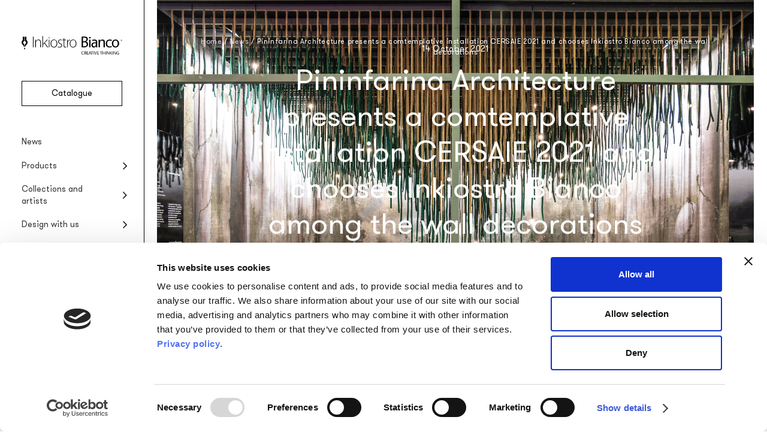

--- FILE ---
content_type: text/html; charset=UTF-8
request_url: https://www.inkiostrobianco.com/en/news/pininfarina-architecture-presents-a-comtemplative-installation-cersaie-2021-and-chooses-inkiostro-bianco-among-the-wall-decorations/
body_size: 16764
content:
<!doctype html>
<html class="color-scheme-light" lang="en-US">
<head>
	<meta charset="UTF-8">
	<meta name="viewport" content="width=device-width, initial-scale=1.0" />
	<link rel="profile" href="https://gmpg.org/xfn/11">
	<meta name='robots' content='index, follow, max-image-preview:large, max-snippet:-1, max-video-preview:-1' />
	<style>img:is([sizes="auto" i], [sizes^="auto," i]) { contain-intrinsic-size: 3000px 1500px }</style>
	
	<!-- This site is optimized with the Yoast SEO plugin v26.1.1 - https://yoast.com/wordpress/plugins/seo/ -->
	<title>Pininfarina Architecture presents a comtemplative installation CERSAIE 2021 and chooses Inkiostro Bianco among the wall decorations - Inkiostro Bianco</title>
	<link rel="canonical" href="https://www.inkiostrobianco.com/en/news/pininfarina-architecture-presents-a-comtemplative-installation-cersaie-2021-and-chooses-inkiostro-bianco-among-the-wall-decorations/" />
	<meta property="og:locale" content="en_US" />
	<meta property="og:type" content="article" />
	<meta property="og:title" content="Pininfarina Architecture presents a comtemplative installation CERSAIE 2021 and chooses Inkiostro Bianco among the wall decorations - Inkiostro Bianco" />
	<meta property="og:description" content="The Inkiostro Bianco wallpaper creates the right ambience for the scene with a customised graphic design" />
	<meta property="og:url" content="https://www.inkiostrobianco.com/en/news/pininfarina-architecture-presents-a-comtemplative-installation-cersaie-2021-and-chooses-inkiostro-bianco-among-the-wall-decorations/" />
	<meta property="og:site_name" content="Inkiostro Bianco" />
	<meta property="article:published_time" content="2021-10-14T13:03:06+00:00" />
	<meta property="article:modified_time" content="2023-01-18T15:13:18+00:00" />
	<meta property="og:image" content="https://www.inkiostrobianco.com/wp-content/uploads/2021/10/PININFARINA_1080x1350.jpg" />
	<meta property="og:image:width" content="1080" />
	<meta property="og:image:height" content="1350" />
	<meta property="og:image:type" content="image/jpeg" />
	<meta name="author" content="Elena Grazioli" />
	<meta name="twitter:card" content="summary_large_image" />
	<meta name="twitter:label1" content="Written by" />
	<meta name="twitter:data1" content="Elena Grazioli" />
	<script type="application/ld+json" class="yoast-schema-graph">{"@context":"https://schema.org","@graph":[{"@type":"Article","@id":"https://www.inkiostrobianco.com/en/news/pininfarina-architecture-presents-a-comtemplative-installation-cersaie-2021-and-chooses-inkiostro-bianco-among-the-wall-decorations/#article","isPartOf":{"@id":"https://www.inkiostrobianco.com/en/news/pininfarina-architecture-presents-a-comtemplative-installation-cersaie-2021-and-chooses-inkiostro-bianco-among-the-wall-decorations/"},"author":{"name":"Elena Grazioli","@id":"https://www.inkiostrobianco.com/en/#/schema/person/81d608ef8d193b41ec9b278e1f33c0ea"},"headline":"Pininfarina Architecture presents a comtemplative installation CERSAIE 2021 and chooses Inkiostro Bianco among the wall decorations","datePublished":"2021-10-14T13:03:06+00:00","dateModified":"2023-01-18T15:13:18+00:00","mainEntityOfPage":{"@id":"https://www.inkiostrobianco.com/en/news/pininfarina-architecture-presents-a-comtemplative-installation-cersaie-2021-and-chooses-inkiostro-bianco-among-the-wall-decorations/"},"wordCount":17,"commentCount":0,"publisher":{"@id":"https://www.inkiostrobianco.com/en/#organization"},"image":{"@id":"https://www.inkiostrobianco.com/en/news/pininfarina-architecture-presents-a-comtemplative-installation-cersaie-2021-and-chooses-inkiostro-bianco-among-the-wall-decorations/#primaryimage"},"thumbnailUrl":"https://www.inkiostrobianco.com/wp-content/uploads/2021/10/PININFARINA_1080x1350.jpg","articleSection":["Events","News"],"inLanguage":"en-US","potentialAction":[{"@type":"CommentAction","name":"Comment","target":["https://www.inkiostrobianco.com/en/news/pininfarina-architecture-presents-a-comtemplative-installation-cersaie-2021-and-chooses-inkiostro-bianco-among-the-wall-decorations/#respond"]}]},{"@type":"WebPage","@id":"https://www.inkiostrobianco.com/en/news/pininfarina-architecture-presents-a-comtemplative-installation-cersaie-2021-and-chooses-inkiostro-bianco-among-the-wall-decorations/","url":"https://www.inkiostrobianco.com/en/news/pininfarina-architecture-presents-a-comtemplative-installation-cersaie-2021-and-chooses-inkiostro-bianco-among-the-wall-decorations/","name":"Pininfarina Architecture presents a comtemplative installation CERSAIE 2021 and chooses Inkiostro Bianco among the wall decorations - Inkiostro Bianco","isPartOf":{"@id":"https://www.inkiostrobianco.com/en/#website"},"primaryImageOfPage":{"@id":"https://www.inkiostrobianco.com/en/news/pininfarina-architecture-presents-a-comtemplative-installation-cersaie-2021-and-chooses-inkiostro-bianco-among-the-wall-decorations/#primaryimage"},"image":{"@id":"https://www.inkiostrobianco.com/en/news/pininfarina-architecture-presents-a-comtemplative-installation-cersaie-2021-and-chooses-inkiostro-bianco-among-the-wall-decorations/#primaryimage"},"thumbnailUrl":"https://www.inkiostrobianco.com/wp-content/uploads/2021/10/PININFARINA_1080x1350.jpg","datePublished":"2021-10-14T13:03:06+00:00","dateModified":"2023-01-18T15:13:18+00:00","breadcrumb":{"@id":"https://www.inkiostrobianco.com/en/news/pininfarina-architecture-presents-a-comtemplative-installation-cersaie-2021-and-chooses-inkiostro-bianco-among-the-wall-decorations/#breadcrumb"},"inLanguage":"en-US","potentialAction":[{"@type":"ReadAction","target":["https://www.inkiostrobianco.com/en/news/pininfarina-architecture-presents-a-comtemplative-installation-cersaie-2021-and-chooses-inkiostro-bianco-among-the-wall-decorations/"]}]},{"@type":"ImageObject","inLanguage":"en-US","@id":"https://www.inkiostrobianco.com/en/news/pininfarina-architecture-presents-a-comtemplative-installation-cersaie-2021-and-chooses-inkiostro-bianco-among-the-wall-decorations/#primaryimage","url":"https://www.inkiostrobianco.com/wp-content/uploads/2021/10/PININFARINA_1080x1350.jpg","contentUrl":"https://www.inkiostrobianco.com/wp-content/uploads/2021/10/PININFARINA_1080x1350.jpg","width":1080,"height":1350},{"@type":"BreadcrumbList","@id":"https://www.inkiostrobianco.com/en/news/pininfarina-architecture-presents-a-comtemplative-installation-cersaie-2021-and-chooses-inkiostro-bianco-among-the-wall-decorations/#breadcrumb","itemListElement":[{"@type":"ListItem","position":1,"name":"Home","item":"https://www.inkiostrobianco.com/en/"},{"@type":"ListItem","position":2,"name":"Pininfarina Architecture presents a comtemplative installation CERSAIE 2021 and chooses Inkiostro Bianco among the wall decorations"}]},{"@type":"WebSite","@id":"https://www.inkiostrobianco.com/en/#website","url":"https://www.inkiostrobianco.com/en/","name":"Inkiostro Bianco","description":"Creative thinking","publisher":{"@id":"https://www.inkiostrobianco.com/en/#organization"},"alternateName":"Inkiostro Bianco","potentialAction":[{"@type":"SearchAction","target":{"@type":"EntryPoint","urlTemplate":"https://www.inkiostrobianco.com/en/?s={search_term_string}"},"query-input":{"@type":"PropertyValueSpecification","valueRequired":true,"valueName":"search_term_string"}}],"inLanguage":"en-US"},{"@type":"Organization","@id":"https://www.inkiostrobianco.com/en/#organization","name":"Inkiostro Bianco","alternateName":"Inkiostro Bianco","url":"https://www.inkiostrobianco.com/en/","logo":{"@type":"ImageObject","inLanguage":"en-US","@id":"https://www.inkiostrobianco.com/en/#/schema/logo/image/","url":"https://www.inkiostrobianco.com/wp-content/uploads/2023/01/InkiostroBianco-social.jpg","contentUrl":"https://www.inkiostrobianco.com/wp-content/uploads/2023/01/InkiostroBianco-social.jpg","width":1000,"height":500,"caption":"Inkiostro Bianco"},"image":{"@id":"https://www.inkiostrobianco.com/en/#/schema/logo/image/"}},{"@type":"Person","@id":"https://www.inkiostrobianco.com/en/#/schema/person/81d608ef8d193b41ec9b278e1f33c0ea","name":"Elena Grazioli"}]}</script>
	<!-- / Yoast SEO plugin. -->


<link rel='dns-prefetch' href='//www.inkiostrobianco.com' />
<script type="text/javascript">
/* <![CDATA[ */
window._wpemojiSettings = {"baseUrl":"https:\/\/s.w.org\/images\/core\/emoji\/16.0.1\/72x72\/","ext":".png","svgUrl":"https:\/\/s.w.org\/images\/core\/emoji\/16.0.1\/svg\/","svgExt":".svg","source":{"concatemoji":"https:\/\/www.inkiostrobianco.com\/wp-includes\/js\/wp-emoji-release.min.js"}};
/*! This file is auto-generated */
!function(s,n){var o,i,e;function c(e){try{var t={supportTests:e,timestamp:(new Date).valueOf()};sessionStorage.setItem(o,JSON.stringify(t))}catch(e){}}function p(e,t,n){e.clearRect(0,0,e.canvas.width,e.canvas.height),e.fillText(t,0,0);var t=new Uint32Array(e.getImageData(0,0,e.canvas.width,e.canvas.height).data),a=(e.clearRect(0,0,e.canvas.width,e.canvas.height),e.fillText(n,0,0),new Uint32Array(e.getImageData(0,0,e.canvas.width,e.canvas.height).data));return t.every(function(e,t){return e===a[t]})}function u(e,t){e.clearRect(0,0,e.canvas.width,e.canvas.height),e.fillText(t,0,0);for(var n=e.getImageData(16,16,1,1),a=0;a<n.data.length;a++)if(0!==n.data[a])return!1;return!0}function f(e,t,n,a){switch(t){case"flag":return n(e,"\ud83c\udff3\ufe0f\u200d\u26a7\ufe0f","\ud83c\udff3\ufe0f\u200b\u26a7\ufe0f")?!1:!n(e,"\ud83c\udde8\ud83c\uddf6","\ud83c\udde8\u200b\ud83c\uddf6")&&!n(e,"\ud83c\udff4\udb40\udc67\udb40\udc62\udb40\udc65\udb40\udc6e\udb40\udc67\udb40\udc7f","\ud83c\udff4\u200b\udb40\udc67\u200b\udb40\udc62\u200b\udb40\udc65\u200b\udb40\udc6e\u200b\udb40\udc67\u200b\udb40\udc7f");case"emoji":return!a(e,"\ud83e\udedf")}return!1}function g(e,t,n,a){var r="undefined"!=typeof WorkerGlobalScope&&self instanceof WorkerGlobalScope?new OffscreenCanvas(300,150):s.createElement("canvas"),o=r.getContext("2d",{willReadFrequently:!0}),i=(o.textBaseline="top",o.font="600 32px Arial",{});return e.forEach(function(e){i[e]=t(o,e,n,a)}),i}function t(e){var t=s.createElement("script");t.src=e,t.defer=!0,s.head.appendChild(t)}"undefined"!=typeof Promise&&(o="wpEmojiSettingsSupports",i=["flag","emoji"],n.supports={everything:!0,everythingExceptFlag:!0},e=new Promise(function(e){s.addEventListener("DOMContentLoaded",e,{once:!0})}),new Promise(function(t){var n=function(){try{var e=JSON.parse(sessionStorage.getItem(o));if("object"==typeof e&&"number"==typeof e.timestamp&&(new Date).valueOf()<e.timestamp+604800&&"object"==typeof e.supportTests)return e.supportTests}catch(e){}return null}();if(!n){if("undefined"!=typeof Worker&&"undefined"!=typeof OffscreenCanvas&&"undefined"!=typeof URL&&URL.createObjectURL&&"undefined"!=typeof Blob)try{var e="postMessage("+g.toString()+"("+[JSON.stringify(i),f.toString(),p.toString(),u.toString()].join(",")+"));",a=new Blob([e],{type:"text/javascript"}),r=new Worker(URL.createObjectURL(a),{name:"wpTestEmojiSupports"});return void(r.onmessage=function(e){c(n=e.data),r.terminate(),t(n)})}catch(e){}c(n=g(i,f,p,u))}t(n)}).then(function(e){for(var t in e)n.supports[t]=e[t],n.supports.everything=n.supports.everything&&n.supports[t],"flag"!==t&&(n.supports.everythingExceptFlag=n.supports.everythingExceptFlag&&n.supports[t]);n.supports.everythingExceptFlag=n.supports.everythingExceptFlag&&!n.supports.flag,n.DOMReady=!1,n.readyCallback=function(){n.DOMReady=!0}}).then(function(){return e}).then(function(){var e;n.supports.everything||(n.readyCallback(),(e=n.source||{}).concatemoji?t(e.concatemoji):e.wpemoji&&e.twemoji&&(t(e.twemoji),t(e.wpemoji)))}))}((window,document),window._wpemojiSettings);
/* ]]> */
</script>
<style id='wp-emoji-styles-inline-css' type='text/css'>

	img.wp-smiley, img.emoji {
		display: inline !important;
		border: none !important;
		box-shadow: none !important;
		height: 1em !important;
		width: 1em !important;
		margin: 0 0.07em !important;
		vertical-align: -0.1em !important;
		background: none !important;
		padding: 0 !important;
	}
</style>
<style id='wppb-edit-profile-style-inline-css' type='text/css'>


</style>
<style id='wppb-login-style-inline-css' type='text/css'>


</style>
<style id='wppb-recover-password-style-inline-css' type='text/css'>


</style>
<style id='wppb-register-style-inline-css' type='text/css'>


</style>
<link rel='stylesheet' id='cp-inkiostro-bianco-css' href='https://www.inkiostrobianco.com/wp-content/plugins/cp-inkiostro-bianco/public/css/cp-inkiostro-bianco-public.css?ver=1.1.0' type='text/css' media='all' />
<link rel='stylesheet' id='theme-my-login-css' href='https://www.inkiostrobianco.com/wp-content/plugins/theme-my-login/assets/styles/theme-my-login.min.css?ver=7.1.14' type='text/css' media='all' />
<link rel='stylesheet' id='wppb-mailchimp-integration-css' href='https://www.inkiostrobianco.com/wp-content/plugins/profile-builder-pro/add-ons-advanced/mailchimp-integration/assets/css/style-front-end.css' type='text/css' media='all' />
<link rel='stylesheet' id='relevanssi-live-search-css' href='https://www.inkiostrobianco.com/wp-content/plugins/relevanssi-live-ajax-search/assets/styles/style.css?ver=2.5' type='text/css' media='all' />
<link rel='stylesheet' id='ink24-style-css' href='https://www.inkiostrobianco.com/wp-content/themes/inkiostro-bianco-2024/style.css?ver=1760624445' type='text/css' media='all' />
<link rel='stylesheet' id='animate-css' href='https://www.inkiostrobianco.com/wp-content/themes/inkiostro-bianco-2024/bs/css/animate.css' type='text/css' media='all' />
<link rel='stylesheet' id='swiper-css-css' href='https://www.inkiostrobianco.com/wp-content/themes/inkiostro-bianco-2024/bs/css/swiper-bundle.min.css' type='text/css' media='all' />
<script type="text/javascript" id="wpml-cookie-js-extra">
/* <![CDATA[ */
var wpml_cookies = {"wp-wpml_current_language":{"value":"en","expires":1,"path":"\/"}};
var wpml_cookies = {"wp-wpml_current_language":{"value":"en","expires":1,"path":"\/"}};
/* ]]> */
</script>
<script type="text/javascript" src="https://www.inkiostrobianco.com/wp-content/plugins/sitepress-multilingual-cms/res/js/cookies/language-cookie.js?ver=476000" id="wpml-cookie-js" defer="defer" data-wp-strategy="defer"></script>
<script type="text/javascript" src="https://www.inkiostrobianco.com/wp-includes/js/jquery/jquery.min.js?ver=3.7.1" id="jquery-core-js"></script>
<script type="text/javascript" src="https://www.inkiostrobianco.com/wp-includes/js/jquery/jquery-migrate.min.js?ver=3.4.1" id="jquery-migrate-js"></script>
<script type="text/javascript" src="https://www.inkiostrobianco.com/wp-content/plugins/cp-inkiostro-bianco/public/js/cp-inkiostro-bianco-public.js?ver=1.1.0" id="cp-inkiostro-bianco-js"></script>
<script type="text/javascript" src="https://www.inkiostrobianco.com/wp-content/themes/inkiostro-bianco-2024/dd-scripts.js" id="ink24-scripts-js"></script>
<script type="text/javascript" src="https://www.inkiostrobianco.com/wp-content/themes/inkiostro-bianco-2024/bs/js/wow.min.js" id="wow-animate-js"></script>
<script type="text/javascript" src="https://www.inkiostrobianco.com/wp-content/themes/inkiostro-bianco-2024/bs/js/swiper-bundle.min.js" id="swiper-js-js"></script>
<script type="text/javascript" id="bs-script-js-extra">
/* <![CDATA[ */
var blog = {"ajaxurl":"https:\/\/www.inkiostrobianco.com\/wp-admin\/admin-ajax.php","security":"a171630930"};
/* ]]> */
</script>
<script type="text/javascript" src="https://www.inkiostrobianco.com/wp-content/themes/inkiostro-bianco-2024/bs/bs-script.js" id="bs-script-js"></script>
<link rel="alternate" title="oEmbed (JSON)" type="application/json+oembed" href="https://www.inkiostrobianco.com/en/wp-json/oembed/1.0/embed?url=https%3A%2F%2Fwww.inkiostrobianco.com%2Fen%2Fnews%2Fpininfarina-architecture-presents-a-comtemplative-installation-cersaie-2021-and-chooses-inkiostro-bianco-among-the-wall-decorations%2F" />
<link rel="alternate" title="oEmbed (XML)" type="text/xml+oembed" href="https://www.inkiostrobianco.com/en/wp-json/oembed/1.0/embed?url=https%3A%2F%2Fwww.inkiostrobianco.com%2Fen%2Fnews%2Fpininfarina-architecture-presents-a-comtemplative-installation-cersaie-2021-and-chooses-inkiostro-bianco-among-the-wall-decorations%2F&#038;format=xml" />
<meta name="generator" content="WPML ver:4.7.6 stt:1,27;" />
<!-- Stream WordPress user activity plugin v4.1.1 -->
		<!-- Google Tag Manager -->
		<script id="dataLayer-setup">
			dataLayer = [{
				'titoloPagina': 'Pininfarina Architecture presents a comtemplative installation CERSAIE 2021 and chooses Inkiostro Bianco among the wall decorations',
				'tipoPagina': 'news',
				'collezione': '',
				'lingua': 'en',
				'mondo': ''
			}];		</script>
		<script id="gtm-produzione">(function(w,d,s,l,i){w[l]=w[l]||[];w[l].push({'gtm.start':new Date().getTime(),event:'gtm.js'});var f=d.getElementsByTagName(s)[0], j=d.createElement(s),dl=l!='dataLayer'?'&l='+l:'';j.async=true;j.src= 'https://www.googletagmanager.com/gtm.js?id='+i+dl;f.parentNode.insertBefore(j,f); })(window,document,'script','dataLayer','GTM-5MTKCC6');</script>
		<!-- End Google Tag Manager -->
	<link rel="icon" href="https://www.inkiostrobianco.com/wp-content/uploads/2022/09/cropped-favicon-150x150.png" sizes="32x32" />
<link rel="icon" href="https://www.inkiostrobianco.com/wp-content/uploads/2022/09/cropped-favicon-448x448.png" sizes="192x192" />
<link rel="apple-touch-icon" href="https://www.inkiostrobianco.com/wp-content/uploads/2022/09/cropped-favicon-448x448.png" />
<meta name="msapplication-TileImage" content="https://www.inkiostrobianco.com/wp-content/uploads/2022/09/cropped-favicon-448x448.png" />
</head>
<body class="wp-singular post-template-default single single-post postid-23805 single-format-standard wp-custom-logo wp-theme-inkiostro-bianco-2024">
			<!-- Google Tag Manager (noscript) for inkiostrobianco.com PRODUZIONE -->
		<noscript><iframe src="https://www.googletagmanager.com/ns.html?id=GTM-5MTKCC6" height="0" width="0" style="display:none;visibility:hidden"></iframe></noscript>
		<!-- End Google Tag Manager (noscript) for inkiostrobianco.com -->
		<header id="site-header">
		<nav class="mobile-menu row align-items-center">
			<button class="mobile-menu-item hiddenlink larger-letter-spacing menu-toggle open-panel" data-target-id="main-menu">Menu</button>
			<a class="mobile-menu-item hiddenlink large-letter-spacing" href="https://www.inkiostrobianco.com/en/projects/">Projects</a>
			<a class="mobile-menu-item hiddenlink center" href="https://www.inkiostrobianco.com/en/" title="Home"><svg class="svg-icon fountain-pen-tip" aria-hidden="true" role="img" focusable="false" xmlns="http://www.w3.org/2000/svg" xmlns="http://www.w3.org/2000/svg" viewBox="0 0 14 29"><path d="M2.92 0h3.46c.008.156.023.292.023.428 0 3.169-.005 6.338.01 9.508a.5.5 0 0 1-.415.582h-.006a3.293 3.293 0 0 0-2.45 2.662c-.12.813.12 1.638.657 2.26.656.875 1.35 1.72 2.01 2.59a.91.91 0 0 1 .183.507c.012 1.9.008 3.8.006 5.694a.751.751 0 0 1-.03.13 25.3 25.3 0 0 0-1.37-2.535c-1.064-1.535-2.199-3.024-3.35-4.5a6.673 6.673 0 0 1-1.636-4.784A6.35 6.35 0 0 1 2.43 8.108a1.15 1.15 0 0 0 .5-1.01c-.024-2.18-.01-4.361-.01-6.541V0Zm4.748 24.3c.362-.7.708-1.407 1.088-2.1a36.915 36.915 0 0 1 3.767-5.118 6.179 6.179 0 0 0 1.4-4.983 6.35 6.35 0 0 0-2.46-4.066.856.856 0 0 1-.356-.78c.01-2.243.005-4.486.005-6.729V.007H7.586v.532c0 3.107.01 6.214-.011 9.318 0 .42.131.57.525.7a3.1 3.1 0 0 1 1.469 5.17c-.622.72-1.193 1.484-1.759 2.25a1.27 1.27 0 0 0-.214.689c-.022 1.02-.01 2.039-.01 3.06V24.3h.082Zm-.67 4.7a1.508 1.508 0 1 0 .078-3.015 1.508 1.508 0 0 0-.078 3.014"/></svg></a>
			<a class="mobile-menu-item hiddenlink" href="https://www.inkiostrobianco.com/en/catalogue/">Catalogue</a>
			<a class="mobile-menu-item hiddenlink larger-letter-spacing" href="https://www.inkiostrobianco.com/en/news/">News</a>
		</nav>
		<div id="main-menu" class="menu-wrapper slide-out-panel-container bg-overlay">
			<div class="menu-container col justify-content-between slide-out-panel slide-left">
				<div class="menu-top">
					<button class="menu-toggle close-panel" aria-label="Close menu" data-target-id="main-menu">
						<svg class="svg-icon close" aria-hidden="true" role="img" focusable="false" xmlns="http://www.w3.org/2000/svg" viewBox="0 0 16 16"><path d="m8 9-5 5-1-1 5-5-5-5 1-1 5 5 5-5 1 1-5 5 5 5-1 1-5-5Z"/></svg>					</button>
					<div class="logo-wrapper">
						<a class="hiddenlink" href="https://www.inkiostrobianco.com/en/" title="Home"><svg class="svg-icon ink-logo" aria-hidden="true" role="img" focusable="false" xmlns="http://www.w3.org/2000/svg" width="168" height="30.77" viewBox="0 0 168 30.77"><path d="M107.68 9.12a15.27 15.27 0 0 1 1.54.77 3.97 3.97 0 0 1 1.87 4.05 5.1 5.1 0 0 1-1 2.65 5.66 5.66 0 0 1-2.95 1.96 11.14 11.14 0 0 1-4.23.39l-2.59-.21V1.29c.51-.07 1.03-.17 1.55-.2 1.06-.07 2.13-.15 3.19-.14a7.8 7.8 0 0 1 3.7.87 3.65 3.65 0 0 1 1.85 3.82A4.21 4.21 0 0 1 108 8.98l-.3.14m-5.19 7.95c.56.04 1.09.12 1.62.12a9.56 9.56 0 0 0 1.61-.12 3.27 3.27 0 0 0 2.98-3.28 2.9 2.9 0 0 0-1.88-2.94 4.67 4.67 0 0 0-1.44-.33c-.95-.05-1.92-.02-2.89-.02Zm0-8.3c.97 0 1.9.05 2.84-.01A3.08 3.08 0 0 0 108.22 6a2.64 2.64 0 0 0-1.99-3.02 9.4 9.4 0 0 0-2.93-.18 5.58 5.58 0 0 0-.8.13Z"/><path d="M162.83 12.48a8.09 8.09 0 0 1-.72 3.28 5.44 5.44 0 0 1-3.87 3.18 6.05 6.05 0 0 1-5-.9 5.79 5.79 0 0 1-2.28-3.52 7.75 7.75 0 0 1 .54-5.49 5.4 5.4 0 0 1 4.33-3.06 5.78 5.78 0 0 1 6.75 4.6l.03.2c.12.56.15 1.14.22 1.71m-9.84.01c.04.43.05.86.1 1.28a5.79 5.79 0 0 0 .2.85 3.5 3.5 0 0 0 3.14 2.79 3.42 3.42 0 0 0 3.6-2.3 7.36 7.36 0 0 0 .25-4.47c-.46-1.85-1.64-3.2-3.9-3.03a3.11 3.11 0 0 0-2.5 1.46 6.28 6.28 0 0 0-.9 3.42"/><path d="M124.14 10.81a3.17 3.17 0 0 0-.77-2.58 2.28 2.28 0 0 0-1.5-.62 8.03 8.03 0 0 0-3.43.57l-.37.13-.21-1.68a10.14 10.14 0 0 1 4.5-.71 4.22 4.22 0 0 1 2.94 1.24 3.74 3.74 0 0 1 .95 2.02 7.15 7.15 0 0 1 .07 1.1v8.54h-2.09l-.1-1.89c-.23.3-.43.6-.66.85a4.11 4.11 0 0 1-5.8.28 3.98 3.98 0 0 1-1.18-3.09 4.1 4.1 0 0 1 3-3.87 8.39 8.39 0 0 1 3.73-.37l.9.08m0 1.5-.66-.08a6.54 6.54 0 0 0-2.94.2 2.25 2.25 0 0 0-1.58 1.7 4.14 4.14 0 0 0-.03 1.5 2 2 0 0 0 1.47 1.7 2.76 2.76 0 0 0 3.1-1.26 6.4 6.4 0 0 0 .65-3.77Z"/><path d="M128.6 6.18h2.14V8.2a17.28 17.28 0 0 1 1.62-1.5 4.6 4.6 0 0 1 3.38-.73 3.52 3.52 0 0 1 3.16 3.56c.1 3.06.06 6.14.09 9.2a.59.59 0 0 1-.02.1h-2.16v-7.74a7.4 7.4 0 0 0-.17-1.62 1.98 1.98 0 0 0-2.19-1.77 3.4 3.4 0 0 0-3.48 2.79 7.65 7.65 0 0 0-.16 1.64c-.02 2.1-.01 4.2-.01 6.3v.42h-2.2Z"/><path d="M150.33 16.76c.06.48.12.96.16 1.45a.32.32 0 0 1-.17.24 9.18 9.18 0 0 1-4.3.63 6.28 6.28 0 0 1-2.5-.65 5.57 5.57 0 0 1-2.97-4.3 8.08 8.08 0 0 1 .38-4.26 5.84 5.84 0 0 1 4.37-3.74 8 8 0 0 1 4.88.31c.5.2.5.2.4.74-.06.37-.08.75-.12 1.11-.67-.2-1.3-.44-1.96-.56a5.15 5.15 0 0 0-3.56.37 4.04 4.04 0 0 0-2.02 2.78 6.63 6.63 0 0 0 .44 4.5 3.52 3.52 0 0 0 2.78 1.97 7.57 7.57 0 0 0 3.8-.5c.1-.04.2-.08.3-.1.01-.02.04 0 .1.01"/><path d="M2.11 1.15h2.5l.02.3v6.88a.36.36 0 0 1-.3.42 2.38 2.38 0 0 0-1.77 1.93 2.05 2.05 0 0 0 .48 1.63c.48.63.98 1.24 1.45 1.87a.66.66 0 0 1 .14.37v4.12a.55.55 0 0 1-.02.09 18.08 18.08 0 0 0-1-1.83 70.79 70.79 0 0 0-2.42-3.25A4.83 4.83 0 0 1 .01 10.2 4.6 4.6 0 0 1 1.76 7a.83.83 0 0 0 .36-.73C2.1 4.7 2.1 3.13 2.1 1.55Z"/><path d="M5.49 18.72v-4.08a.93.93 0 0 1 .16-.5c.4-.55.82-1.1 1.27-1.63a2.24 2.24 0 0 0-1.06-3.73c-.29-.1-.38-.2-.38-.5V1.16h2.55V6.4a.62.62 0 0 0 .26.56 4.6 4.6 0 0 1 1.78 2.94 4.47 4.47 0 0 1-1 3.6 26.77 26.77 0 0 0-2.73 3.7c-.28.5-.53 1-.79 1.52Z"/><path d="M35.82 18.83H34.8V0h1v13.36c.32-.34.57-.6.81-.88l2.97-3.23 2.54-2.74a.65.65 0 0 1 .58-.27c.31.03.63.01 1.06.01l-5.1 5.17 5.75 7.42H43.2a.42.42 0 0 1-.25-.18q-1.61-2.09-3.2-4.19l-1.63-2.12-.14-.2c-.61.64-1.17 1.26-1.76 1.85a1.4 1.4 0 0 0-.43 1.14c.04 1.22.02 2.44.02 3.7"/><path d="M59.7 12.56a7.25 7.25 0 0 1-1.54 4.62 5.01 5.01 0 0 1-3.01 1.8 5.34 5.34 0 0 1-5.13-1.57 5.88 5.88 0 0 1-1.52-3 8.23 8.23 0 0 1 .47-5.14 5.5 5.5 0 0 1 8.7-1.89 5.99 5.99 0 0 1 1.84 3.47c.11.56.13 1.14.2 1.7m-1.2.02a7.3 7.3 0 0 0-.42-2.66 4.24 4.24 0 0 0-5.05-2.9 3.87 3.87 0 0 0-2.9 2.34 7.94 7.94 0 0 0-.37 5.39 4.44 4.44 0 0 0 1.71 2.63 4.25 4.25 0 0 0 3.17.73 3.9 3.9 0 0 0 2.7-1.56 6.43 6.43 0 0 0 1.15-3.97Z"/><path d="M91.62 12.55a7.25 7.25 0 0 1-1.32 4.38 5.14 5.14 0 0 1-3.65 2.12 5.32 5.32 0 0 1-4.18-1.16 5.7 5.7 0 0 1-1.93-3.1 8.16 8.16 0 0 1 .37-5.51 5.2 5.2 0 0 1 4.21-3.22 5.46 5.46 0 0 1 6.2 4.25 6.8 6.8 0 0 1 .2.92c.05.44.07.88.1 1.32m-1.17-.34a6.9 6.9 0 0 0-.43-2.29 4.23 4.23 0 0 0-5.05-2.89 4.03 4.03 0 0 0-3.11 2.8 8.07 8.07 0 0 0-.27 4.53 4.33 4.33 0 0 0 3.71 3.75 4.07 4.07 0 0 0 4.08-1.7 6.89 6.89 0 0 0 1.06-4.2Z"/><path d="M23.95 8.7a5.76 5.76 0 0 1 1.47-1.75 4.57 4.57 0 0 1 4.5-.7A3.34 3.34 0 0 1 32 8.93a9.8 9.8 0 0 1 .2 1.94c.02 2.52 0 5.04 0 7.56v.4h-1.08v-.38c0-2.67.02-5.35 0-8.03a4.38 4.38 0 0 0-.57-2.26 2.56 2.56 0 0 0-2.2-1.23 3.92 3.92 0 0 0-2.91.94 4.38 4.38 0 0 0-1.46 2.62 6.46 6.46 0 0 0-.08 1.15v7.18h-1.08v-.36L22.8 6.6c0-.33.09-.43.41-.41.61.02.61 0 .62.6v1.9Z"/><path d="M112.87 6.2h2.17v12.63h-2.17z"/><path d="M67.1 7.5a5.3 5.3 0 0 0-2.64-.56 2.28 2.28 0 0 0-2.35 1.7 2.68 2.68 0 0 0 1.7 3.13c.83.4 1.64.8 2.42 1.27a2.74 2.74 0 0 1 1.44 2.42 3.25 3.25 0 0 1-2.1 3.24 5.06 5.06 0 0 1-2.81.36c-.53-.1-1.06-.17-1.59-.3a5.75 5.75 0 0 1-.82-.32l.1-.9c.62.18 1.2.4 1.8.5a4.3 4.3 0 0 0 3.45-.47 2.03 2.03 0 0 0 .84-1.58 2.34 2.34 0 0 0-1.24-2.34c-.54-.32-1.1-.6-1.68-.86a4.78 4.78 0 0 1-2.2-1.73 3.25 3.25 0 0 1 2.2-4.94 5.7 5.7 0 0 1 3.34.34c.2.08.28.18.2.41a2.97 2.97 0 0 0-.06.63"/><path d="M70.2 7.2h-1.8v-.94h1.8V3.62h1.02v2.62h2.85v.95h-2.82l-.02.33.01 8.33a4.34 4.34 0 0 0 .2 1.23 1.48 1.48 0 0 0 1.51 1.07 7.3 7.3 0 0 0 1.27-.17c.21-.04.27.02.28.2l.05.58a3.94 3.94 0 0 1-2.11.33 2.49 2.49 0 0 1-2.24-2.73V7.65Z"/><path d="M18.95 1.1h1.03v17.72h-1.03z"/><path d="M77.1 18.83h-1.01V6.22h.96v3.1l.1.03c.63-1.59 1.4-3.05 3.32-3.4 0 .38.02.73 0 1.07a.36.36 0 0 1-.25.23 3.72 3.72 0 0 0-2.79 2.99 11.77 11.77 0 0 0-.32 3.12c-.02 1.69 0 3.38 0 5.07Z"/><path d="M45.45 6.27h.98v12.56h-.98z"/><path d="M142.29 25.52h.55a.38.38 0 0 1 .4.22l2.41 3.87.14.2v-4.27h.56v5.1c-.56.16-.7.11-.99-.35L143 26.5l-.13-.18v4.35h-.58Z"/><path d="M154 26.3v4.38h-.56v-5.12a.46.46 0 0 1 .08-.04.94.94 0 0 1 1.1.56c.73 1.26 1.54 2.46 2.31 3.69v-4.24h.56v5.12c-.59.14-.69.1-.99-.38l-2.36-3.77-.13-.2"/><path d="M138.72 27.73v-2.2h.65v5.14h-.65v-2.35H136v2.35h-.65v-5.13h.62v2.2Z"/><path d="M107.99 30.69h-.72l-.29-1.28c-.14-.72-.41-.95-1.15-.95h-.4v2.21h-.67v-5.05a3.8 3.8 0 0 1 2.43.07 1.27 1.27 0 0 1 .17 2.2c-.13.09-.27.16-.42.25a1.42 1.42 0 0 1 .71 1.12l.33 1.43m-2.54-4.63v1.93c.34-.03.67-.04.98-.1a.88.88 0 0 0 .76-.99.83.83 0 0 0-.79-.84 8.26 8.26 0 0 0-.95 0Z"/><path d="M162.33 26.16a11.53 11.53 0 0 0-1.28-.16 1.88 1.88 0 0 0-1.98 1.77 1.77 1.77 0 0 0 0 .2 2.68 2.68 0 0 0 .32 1.49 1.98 1.98 0 0 0 1.98.73c.5-.08.5-.1.5-.64v-.95h-1v-.56l1.52.01c.06 0 .15.13.16.2v2.08a.26.26 0 0 1-.14.19 3.5 3.5 0 0 1-3.1-.25 2.1 2.1 0 0 1-.87-1.33 2.82 2.82 0 0 1 .64-2.7 3.02 3.02 0 0 1 3.11-.63c.33.1.1.38.14.55"/><path d="M147.52 25.53h.6v2.53l.94-1.09a15.81 15.81 0 0 1 1.15-1.33c.17-.15.51-.12.77-.17l.05.1-2.08 2.35 2.28 2.78c-.31 0-.54.02-.76 0a.39.39 0 0 1-.24-.14l-1.68-2.18a.98.98 0 0 0-.44.92c.05.45.01.9.01 1.38h-.6Z"/><path d="M112.08 30.67c.58-1.68 1.14-3.33 1.72-4.97a.34.34 0 0 1 .23-.18 2.7 2.7 0 0 1 .48 0l1.78 5.16h-.7l-.54-1.68h-1.78l-.41 1.23c-.17.51-.17.51-.78.44m2.8-2.18-.72-2.3-.73 2.3Z"/><path d="M109.45 27.76h1.75c.13.5.1.55-.39.55h-1.37v1.82h2.08v.55h-2.75v-5.15h2.7v.52h-2.02Z"/><path d="M126.2 25.53h2.7v.52h-2.04v1.7h1.78v.56h-1.78v1.83h2.1v.54h-2.76Z"/><path d="m125.62 25.5-.59 1.73c-.37 1.08-.75 2.16-1.1 3.25-.07.22-.2.24-.37.22s-.37.1-.46-.2c-.54-1.63-1.11-3.25-1.67-4.87a.34.34 0 0 1 0-.09h.67l1.44 4.47.27-.87 1.1-3.42c.12-.38.43-.15.71-.21"/><path d="m103.82 30.01.12.5a5.2 5.2 0 0 1-.77.22c-1.42.17-2.73-.17-3.16-1.77a2.71 2.71 0 0 1 1.77-3.4l.03-.01a3.15 3.15 0 0 1 2.17.18l-.1.47c-1.08-.3-2.16-.47-2.88.64a2.3 2.3 0 0 0 .05 2.73c.73.98 1.77.7 2.77.45"/><path d="M115.3 2.94a1.34 1.34 0 1 1-1.33-1.37 1.3 1.3 0 0 1 1.33 1.28v.1"/><path d="M119.57 25.54v.5H118v4.64h-.67v-4.62h-1.5v-.52Z"/><path d="M132.6 26.06h-1.56v-.52h3.7v.52h-1.52v4.62h-.63Z"/><path d="M4 21.02a1.08 1.08 0 1 1 1.06 1.1A1.09 1.09 0 0 1 4 21.01"/><path d="M151.68 25.53h.62v5.15h-.62z"/><path d="M140.5 25.53h.64v5.14h-.63z"/><path d="M120.15 25.53h.64v5.14h-.64z"/><path d="M46.71 2.95a.75.75 0 0 1-.72.78.63.63 0 0 1-.06 0 .77.77 0 0 1-.78-.76.78.78 0 0 1 .76-.8h.05a.74.74 0 0 1 .75.73v.05"/><path d="M168 7.47a1.32 1.32 0 0 1-1.28 1.36h-.02a1.38 1.38 0 0 1-1.32-1.37 1.33 1.33 0 0 1 1.33-1.33A1.31 1.31 0 0 1 168 7.47Zm-.2 0a1.12 1.12 0 0 0-1.08-1.15 1.1 1.1 0 0 0-1.1 1.11v.04a1.09 1.09 0 0 0 1.02 1.15h.02a1.13 1.13 0 0 0 1.14-1.11v-.04Z"/><path d="m166.44 7.56-.06.66h-.12v-1.5a5.49 5.49 0 0 1 .8.02.44.44 0 0 1 .3.27.68.68 0 0 1-.12.42c-.04.08-.16.1-.27.16l.4.64c-.5-.02-.37-.8-.92-.67m0-.09c.28-.1.5-.16.7-.25.02-.01 0-.22-.03-.23-.21-.07-.44-.11-.68-.16Z"/></svg></a>
					</div>
					<nav class="main-menu">
						<ul id="menu-menu-principale-en" class="list-style-type-none"><li id="menu-item-52524" class="the-catalogue-button menu-item menu-item-type-post_type menu-item-object-page menu-item-52524"><a href="https://www.inkiostrobianco.com/en/catalogue/">Catalogue</a></li><li id="menu-item-52525" class="menu-item menu-item-type-post_type menu-item-object-page menu-item-52525"><a href="https://www.inkiostrobianco.com/en/news/">News</a></li><li id="menu-item-52526" class="menu-item menu-item-type-custom menu-item-object-custom menu-item-has-children menu-item-52526"><div class="accordion-trigger row align-items-center"><a href="https://www.inkiostrobianco.com/en/materials/">Products</a><svg class="svg-icon chevron-down" aria-hidden="true" role="img" focusable="false" xmlns="http://www.w3.org/2000/svg" viewBox="0 0 16 16"><path d="M8 10 3 5 2 6l6 6 6-6-1-1-5 5Z"/></svg></div><ul class="sub-menu"><li id="menu-item-52527" class="menu-item menu-item-type-taxonomy menu-item-object-materiali menu-item-52527"><a class="menu-item-has-description" href="https://www.inkiostrobianco.com/en/materials/vinyl-wallpaper/"><span class="link-title">Vinyl</span><span class="menu-item-description">Vinyl wallpaper</span></a></li><li id="menu-item-52528" class="menu-item menu-item-type-taxonomy menu-item-object-materiali menu-item-52528"><a class="menu-item-has-description" href="https://www.inkiostrobianco.com/en/materials/eq-dekor-fibre-glass/"><span class="link-title">EQ•dekor<sup>®</sup></span><span class="menu-item-description">Fiberglass wallpaper</span></a></li><li id="menu-item-52529" class="menu-item menu-item-type-taxonomy menu-item-object-materiali menu-item-52529"><a class="menu-item-has-description" href="https://www.inkiostrobianco.com/en/materials/gold-vinyl-gold-leaf-wallpaper/"><span class="link-title">Goldenwall</span><span class="menu-item-description">Metal foil wallpaper</span></a></li><li id="menu-item-52530" class="menu-item menu-item-type-taxonomy menu-item-object-materiali menu-item-52530"><a class="menu-item-has-description" href="https://www.inkiostrobianco.com/en/materials/raw-wallpaper/"><span class="link-title">Raw</span><span class="menu-item-description">Rough wallpaper</span></a></li><li id="menu-item-52531" class="menu-item menu-item-type-taxonomy menu-item-object-materiali menu-item-52531"><a class="menu-item-has-description" href="https://www.inkiostrobianco.com/en/materials/multilayer-birchwood/"><span class="link-title">lineadeko</span><span class="menu-item-description">Multilayer birchwood coverings</span></a></li><li id="menu-item-52532" class="menu-item menu-item-type-taxonomy menu-item-object-materiali menu-item-52532"><a class="menu-item-has-description" href="https://www.inkiostrobianco.com/en/materials/undici-parquet-engraved/"><span class="link-title">Undici</span><span class="menu-item-description">Engraved oak parquet</span></a></li><li id="menu-item-52533" class="menu-item menu-item-type-taxonomy menu-item-object-materiali menu-item-52533"><a class="menu-item-has-description" href="https://www.inkiostrobianco.com/en/materials/tela-stretched-fabric/"><span class="link-title">Tela<sup>®</sup> system</span><span class="menu-item-description">Backlit textile wallpaper</span></a></li><li id="menu-item-52534" class="menu-item menu-item-type-taxonomy menu-item-object-materiali menu-item-52534"><a class="menu-item-has-description" href="https://www.inkiostrobianco.com/en/materials/low-pile-and-deep-pile-rugs/"><span class="link-title">INK.RUGS<sup>®</sup></span><span class="menu-item-description">Printed rugs &#038; moquettes</span></a></li></ul></li><li id="menu-item-52536" class="menu-item menu-item-type-custom menu-item-object-custom menu-item-has-children menu-item-52536"><div class="accordion-trigger row align-items-center"><a href="https://www.inkiostrobianco.com/en/collections/">Collections and artists</a><svg class="svg-icon chevron-down" aria-hidden="true" role="img" focusable="false" xmlns="http://www.w3.org/2000/svg" viewBox="0 0 16 16"><path d="M8 10 3 5 2 6l6 6 6-6-1-1-5 5Z"/></svg></div><ul class="sub-menu"><li id="menu-item-52538" class="menu-item menu-item-type-post_type menu-item-object-page menu-item-52538"><a href="https://www.inkiostrobianco.com/en/collections/">Seasonal collections</a></li><li id="menu-item-52546" class="menu-item menu-item-type-post_type menu-item-object-page menu-item-52546"><a href="https://www.inkiostrobianco.com/en/special-edition-collections/">Special Edition collections</a></li><li id="menu-item-52537" class="menu-item menu-item-type-post_type menu-item-object-page menu-item-52537"><a href="https://www.inkiostrobianco.com/en/artists-and-designers/">Artists and designers</a></li><li id="menu-item-52539" class="menu-item menu-item-type-post_type menu-item-object-page menu-item-52539"><a href="https://www.inkiostrobianco.com/en/mood/">Suggested styles</a></li></ul></li><li id="menu-item-52540" class="menu-item menu-item-type-custom menu-item-object-custom menu-item-has-children menu-item-52540"><div class="accordion-trigger row align-items-center"><a href="https://www.inkiostrobianco.com/en/projects/">Design with us</a><svg class="svg-icon chevron-down" aria-hidden="true" role="img" focusable="false" xmlns="http://www.w3.org/2000/svg" viewBox="0 0 16 16"><path d="M8 10 3 5 2 6l6 6 6-6-1-1-5 5Z"/></svg></div><ul class="sub-menu"><li id="menu-item-52541" class="menu-item menu-item-type-post_type menu-item-object-page menu-item-52541"><a href="https://www.inkiostrobianco.com/en/projects/">Projects</a></li><li id="menu-item-52710" class="menu-item menu-item-type-post_type menu-item-object-page menu-item-52710"><a href="https://www.inkiostrobianco.com/en/renovating-the-bathroom-with-eq-dekor/">Renovating wet areas</a></li></ul></li><li id="menu-item-52542" class="menu-item menu-item-type-custom menu-item-object-custom menu-item-has-children menu-item-52542"><div class="accordion-trigger row align-items-center"><a href="https://www.inkiostrobianco.com/en/product-installation/">Installation and care</a><svg class="svg-icon chevron-down" aria-hidden="true" role="img" focusable="false" xmlns="http://www.w3.org/2000/svg" viewBox="0 0 16 16"><path d="M8 10 3 5 2 6l6 6 6-6-1-1-5 5Z"/></svg></div><ul class="sub-menu"><li id="menu-item-52543" class="menu-item menu-item-type-post_type menu-item-object-page menu-item-52543"><a href="https://www.inkiostrobianco.com/en/product-installation/">Product installation</a></li><li id="menu-item-52544" class="menu-item menu-item-type-post_type menu-item-object-page menu-item-52544"><a href="https://www.inkiostrobianco.com/en/care-and-maintenance/">Product care</a></li></ul></li><li id="menu-item-52550" class="menu-item menu-item-type-custom menu-item-object-custom menu-item-has-children menu-item-52550"><div class="accordion-trigger row align-items-center"><a href="https://www.inkiostrobianco.com/en/contacts/">Contact us</a><svg class="svg-icon chevron-down" aria-hidden="true" role="img" focusable="false" xmlns="http://www.w3.org/2000/svg" viewBox="0 0 16 16"><path d="M8 10 3 5 2 6l6 6 6-6-1-1-5 5Z"/></svg></div><ul class="sub-menu"><li id="menu-item-52545" class="menu-item menu-item-type-post_type menu-item-object-page menu-item-52545"><a href="https://www.inkiostrobianco.com/en/contacts/">Company</a></li></ul></li></ul>					</nav>
				</div>
				<div class="menu-bottom">
					<div class="titolo-area-riservata uppercase">Members’ Area</div>
					<nav class="menu-area-riservata row">
						<a href="https://www.inkiostrobianco.com/en/downloads/">
							<svg class="svg-icon download" aria-hidden="true" role="img" focusable="false" xmlns="http://www.w3.org/2000/svg" viewBox="0 0 24 24"><path d="m12 15.151-7.496-4.283.992-1.736L11 12.277V4h2v8.277l5.504-3.145.992 1.736L12 15.151ZM19 15v3H5v-3H3v5h18v-5h-2Z"/></svg>							<span>Download</span>
						</a>
						<a href="https://www.inkiostrobianco.com/en/favourites/">
							<svg class="svg-icon favourite" aria-hidden="true" role="img" focusable="false" xmlns="http://www.w3.org/2000/svg" viewBox="0 0 24 24"><path d="m12 20-7.407-7.176A5.012 5.012 0 0 1 3 9.157C3 6.314 5.409 4 8.37 4A5.45 5.45 0 0 1 12 5.357 5.45 5.45 0 0 1 15.63 4C18.591 4 21 6.314 21 9.157c0 1.393-.57 2.698-1.603 3.675L12 20ZM8.37 5.95C6.512 5.95 5 7.389 5 9.157c0 .861.353 1.669.995 2.276L12 17.25l5.996-5.81A3.117 3.117 0 0 0 19 9.158c0-1.768-1.512-3.207-3.37-3.207a3.43 3.43 0 0 0-2.415.97L12 8.11l-1.215-1.19a3.428 3.428 0 0 0-2.415-.97Z"/></svg>							<span>Favourites</span>
						</a>
						<a href="https://www.inkiostrobianco.com/en/profile/">
							<svg class="svg-icon account" aria-hidden="true" role="img" focusable="false" xmlns="http://www.w3.org/2000/svg" viewBox="0 0 24 24"><path d="M12 10a4 4 0 1 1 0-8 4 4 0 0 1 0 8Zm9 8v2a2 2 0 0 1-2 2H5a2 2 0 0 1-2-2v-2a6 6 0 0 1 6-6h1.303a.468.468 0 0 1-.194.355 2.627 2.627 0 0 0-1 1.835c-.043.723.2 1.434.676 1.98.477.61.946 1.226 1.387 1.861.209.339.398.69.567 1.05a.31.31 0 0 0 .012-.055c0-.783.002-1.57-.002-2.356a.376.376 0 0 0-.076-.21c-.274-.36-.56-.71-.832-1.07a1.172 1.172 0 0 1-.272-.936c.088-.537.487-.97 1.014-1.102h.007a.207.207 0 0 0 .167-.24c-.002-.371 0-.742-.001-1.112h.483c0 .36.001.72-.001 1.079 0 .173.054.236.217.29a1.283 1.283 0 0 1 .608 2.139 15.42 15.42 0 0 0-.728.93.525.525 0 0 0-.088.286c-.01.422-.005.843-.005 1.266v1.065h.034c.15-.29.293-.582.45-.869.458-.75.98-1.458 1.56-2.118.485-.57.697-1.323.579-2.062a2.628 2.628 0 0 0-1.019-1.682A.354.354 0 0 1 13.7 12H15a6 6 0 0 1 6 6Zm-8.11 2.399a.875.875 0 1 0-1.75-.046.875.875 0 0 0 1.75.046Z"/></svg>							<span>Login</span>
						</a>
					</nav>
					<hr>
					<div class="site-controls row">
						<button class="color-scheme-toggle light" title="Switch color theme" aria-label="Switch color theme">
							<svg class="svg-icon sun" aria-hidden="true" role="img" focusable="false" xmlns="http://www.w3.org/2000/svg" viewBox="0 0 24 24"><path d="M11 23v-3h2v3h-2Zm5.95-4.64 1.41-1.41 2.12 2.12-1.41 1.41-2.12-2.12Zm-13.43.71 2.12-2.12 1.41 1.41-2.12 2.13-1.42-1.42ZM6 12a6 6 0 1 1 12 0 6 6 0 0 1-12 0Zm2 0a4 4 0 1 0 4-4 4 4 0 0 0-4 4Zm12 1v-2h3v2h-3ZM1 13v-2h3v2H1Zm15.95-7.36 2.12-2.12 1.41 1.4-2.12 2.13-1.4-1.41ZM3.52 4.93l1.41-1.41 2.12 2.12-1.41 1.41-2.12-2.12ZM11 4V1h2v3h-2Z"/></svg><svg class="svg-icon moon" aria-hidden="true" role="img" focusable="false" xmlns="http://www.w3.org/2000/svg" viewBox="0 0 24 24"><path d="M12 3a9 9 0 1 0 0 18 9 9 0 0 0 0-18Zm-7 9a7 7 0 0 1 7-7v14a7 7 0 0 1-7-7Z"/></svg>						</button>
						<div class="language-switcher">
							
<div class="wpml-ls-statics-shortcode_actions wpml-ls wpml-ls-legacy-list-horizontal">
	<ul><li class="wpml-ls-slot-shortcode_actions wpml-ls-item wpml-ls-item-it wpml-ls-first-item wpml-ls-item-legacy-list-horizontal">
				<a href="https://www.inkiostrobianco.com/news/pininfarina-architecture-cura-uninstallazione-immersiva-al-cersaie-2021-e-sceglie-inkiostro-bianco-tra-le-decorazioni/" class="wpml-ls-link">
                    <span class="wpml-ls-native" lang="it">IT</span></a>
			</li><li class="wpml-ls-slot-shortcode_actions wpml-ls-item wpml-ls-item-en wpml-ls-current-language wpml-ls-last-item wpml-ls-item-legacy-list-horizontal">
				<a href="https://www.inkiostrobianco.com/en/news/pininfarina-architecture-presents-a-comtemplative-installation-cersaie-2021-and-chooses-inkiostro-bianco-among-the-wall-decorations/" class="wpml-ls-link">
                    <span class="wpml-ls-native">EN</span></a>
			</li></ul>
</div>
						</div>
					</div>
				</div>
			</div>
		</div>
	</header><main class="sidebar-padding">
	<article id="post-23805" class="post-23805 post type-post status-publish format-standard has-post-thumbnail hentry category-events category-news">
		<header class="page-header container">
		<div class="title-group has-background-image sedicinoni bg-overlay" style="background-image:url('https://www.inkiostrobianco.com/wp-content/uploads/2021/10/PININFARINA_HEADER_NEWS.jpg')">
				<div class="title-group-inner relative col align-items-center">
			<div class="breadcrumbs xs-copy">
	<a class="breadcrumb__item" href="https://www.inkiostrobianco.com/en/">Home</a> / <a class="breadcrumb__item" href="https://www.inkiostrobianco.com/en/news/">News</a> / <a class="breadcrumb__item current hiddenlink" >Pininfarina Architecture presents a comtemplative installation CERSAIE 2021 and chooses Inkiostro Bianco among the wall decorations</a></div>
			<div class="title-group-wrap col align-items-center justify-content-center">
				<div class="the-date s-copy">14 October 2021</div>				<h1 class="page-title xxl-title">Pininfarina Architecture presents a comtemplative installation CERSAIE 2021 and chooses Inkiostro Bianco among the wall decorations</h1>
				<div class="page-intro l-copy">The Inkiostro Bianco wallpaper creates the right ambience for the scene with a customised graphic design</div>			</div>
		</div>
			</div>
	</header>				<section class="container post-content">
			<div class="container-inner entry-content">
				<p>&nbsp;</p>
<p>&nbsp;</p>
			</div>
		</section>
									<div id="row-1" class="page-builder-row container image-with-text">
		<div class="row-inner row grid gap grid-template-3 text-on-columns">
			<div class="column text-container entry-content m-copy">
				<p><strong>Pininfarina Architecture is unveiling a site-specific installation called “the Cave” at CERSAIE </strong>2021, the international exhibition of ceramic tile in Bologna, Italy. More specifically, the Cave is featured within <strong>Archincont(r)act </strong>initiative, in which ten of the most influential and internationally renowned architecture firms were called to ideate a concept for <strong>outdoor spa and wellness</strong>.</p>
<p>Exploring the interconnections between physical and mental <strong>well-being </strong>and the <strong>built environment</strong>, Pininfarina elaborates on the role of architecture through a space inspired by a cavern, intended as human’s ancestral refuge, a place that fosters meditation and <strong>connection with Nature </strong>throughout all five senses. With its distinct ecosystem, the Cave provides mindfulness sensations, enhancing a feeling of wellbeing while seamlessly accompanying the users in a place that feels like suspended in time.</p>
<p><strong>The Cave </strong>imitates a natural refuge overlooking a green space reproduced by wallpapers designed together with <strong>Inkiostro Bianco </strong>and inspired to the ‘boscherecce’, eighteenth-century frescoes which are unique in historical buildings of the city of Bologna.</p>
<p>The connection with nature is clearly perceived in all the stylistic choices of the stand, starting from the wood flooring designed by Pininfarina for Corà, characterized by geometrical patterns inspired by natural elements integrated with ceramic components produced by Laminam.</p>
<p>The ceiling is studded with a constellation of ropes of various lengths that recall the incredible spectacle of<br />
stalactites, which are slowly but relentlessly formed by the overlapping of small drops of water pervading the rocks, manifesting, in all their power, the incredible uniqueness of natural environments. The selection of furniture was made in collaboration with True Design, presenting a system of modular puffs suitable for outdoor use, which recall the calcareous stones present inside a cavern.</p>
			</div>
			<div class="column image-container">
								<img class="image img_1" src="https://www.inkiostrobianco.com/wp-content/uploads/2021/10/PININFARINA_1080x1350-1-448x560.jpg" width="448" height="560" alt="" />
											</div>
		</div>
	</div>
						<div id="row-2" class="page-builder-row container image-with-text">
		<div class="row-inner row grid gap grid-template-3 sx text-on-columns">
			<div class="column text-container entry-content m-copy">
				<div class="row row-textarea giustificato ">
<div class=" col-xs-12 col-xs-offset-1 col-sm-8 col-sm-offset-3 ">
<div class="text">
<p>Inkiostro Bianco is proud to offer its contribution to the realisation of Pininfarina’s installation.<br />
Wallpaper becomes a means of communication that experiments with different languages through images. It offers the opportunity to design an immersive space by creating a link between the conceptual and its practical realisation, so that from visual language it translates into strong emotionality.</p>
<p>The initial briefing was based on a centuries-old, primordial natural setting, with lush vegetation and colours in shades of green, water and earth. Additional elements were added, such as abandoned and time-worn ancient architecture on the edge of a lonely lake where the only sound you can hear is the water of a flowing waterfall.<br />
A view that invites you to close your eyes and use your other senses to fully perceive all the elements that this natural and artificial environment has to offer at the same time.</p>
<p>An impressive installation in cooperation with an internationally &#8211; renowned design house which gave us the opportunity to express the high communicative and emotional potential of our product.</p>
</div>
</div>
</div>
			</div>
			<div class="column image-container">
								<img class="image img_1" src="https://www.inkiostrobianco.com/wp-content/uploads/2021/10/L2420516_1_1000x1000-1-448x448.jpg" width="448" height="448" alt="" />
											</div>
		</div>
	</div>
					<div id="row-3" class="page-builder-row container video width-8col">
		<div class="row-inner">
			<div class="video-container sedicinoni relative">
				<iframe title="Cersaie 2021: Inkiostro Bianco @ The Cave by Pininfarina" width="640" height="360" src="https://www.youtube-nocookie.com/embed/7xDwxXkpzHM?feature=oembed" frameborder="0" allow="accelerometer; autoplay; clipboard-write; encrypted-media; gyroscope; picture-in-picture; web-share" referrerpolicy="strict-origin-when-cross-origin" allowfullscreen></iframe>			</div>
		</div>
	</div>
					</article>
		<section class="container prev-next">
		<div class="container-inner col l-gap">
			<div class="row grid gap align-items-center m-title prev-next-links grid-template-3">
				<div class="grid-cell"><a class="underlinelink " href="https://www.inkiostrobianco.com/en/news/how-to-renovate-a-childrens-room-in-a-simple-way/">Previous post</a></div>
				<div class="grid-cell text-align-center"><a class="underlinelink" href="https://www.inkiostrobianco.com/en/news/">View all news</a></div>
				<div class="grid-cell text-align-right"><a class="underlinelink " href="https://www.inkiostrobianco.com/en/news/inkiostro-biancos-new-wallpaper-collection-pushes-the-imagination-beyond-any-limit/">Next post</a></div>
			</div>
			<div class="row grid gap grid-template-2 prev-next-posts">
								<a class="imagelinkzoom white-box row grid grid-template-2 gap prev" href="https://www.inkiostrobianco.com/en/news/how-to-renovate-a-childrens-room-in-a-simple-way/">
					<figure class="image-container quattroquinti"><img width="448" height="560" src="https://www.inkiostrobianco.com/wp-content/uploads/2021/09/soffitta_teenager_1080x1350-448x560.jpg" class="attachment-448-scaled size-448-scaled wp-post-image" alt="" decoding="async" fetchpriority="high" /></figure>
					<div class="text-container">
						<p class="date uppercase xs-copy">30 Sep 2021</p>
						<h4 class="title uppercase xs-title bold">How to renovate a children&#8217;s room in a simple way</h4>
												<div class="excerpt s-copy">You can renovate your children's room in a few simple steps with children's or teenage wallpaper and the new decorative ideas from WOOW Rugs.</div>
											</div>
				</a>
								<a class="imagelinkzoom white-box row grid grid-template-2 gap next" href="https://www.inkiostrobianco.com/en/news/inkiostro-biancos-new-wallpaper-collection-pushes-the-imagination-beyond-any-limit/">
					<figure class="image-container quattroquinti"><img width="448" height="560" src="https://www.inkiostrobianco.com/wp-content/uploads/2021/11/LEMONIA_INKIVGM21_1080x1350-448x560.jpg" class="attachment-448-scaled size-448-scaled wp-post-image" alt="" decoding="async" /></figure>
					<div class="text-container">
						<p class="date uppercase xs-copy">2 Nov 2021</p>
						<h4 class="title uppercase xs-title bold">Inkiostro Bianco&#8217;s new wallpaper collection pushes the imagination beyond any limit</h4>
												<div class="excerpt s-copy">Architecture inaugurates the cooperation with the interior design studio ovre.design</div>
											</div>
				</a>
							</div>
		</div>
	</section>
</main>
<footer id="site-footer" class="sidebar-padding">
	<div class="footer-inner container">
		<p class="footer-content row align-items-center justify-content-center s-copy">
			<span class="copyright">Copyright © 2025</span>
			<span class="divider">|</span>
			<span class="piva">P.I. 02074400355</span>
			<span class="divider">|</span>
			<span class="privacy-policy"><a class="privacy-policy-link" href="https://www.inkiostrobianco.com/en/privacy-policy/" rel="privacy-policy">Privacy Policy</a></span>
			<span class="divider">|</span>
			<span class="cookie-policy"><a href="https://www.inkiostrobianco.com/en/cookie-policy/">Cookie Policy</a></span>
			<span class="divider">|</span>
			<span class="credits">Credits: <a href="https://diapason.digital" target="_blank" rel="external" title="Humans Before Users - Sviluppo App, Siti Web, Piattaforme gestionali, CMS ed Esperienze interattive. Facciamo software su misura, fatti bene, all'avanguardia, sicuri, veloci e facili da usare">Diapason Digital</a></span>
		</p>
	</div>
</footer>
<div id="nl-popup" class="slide-out-panel-container bg-overlay modal auto-open" data-after-secs="30" data-after-scroll="1000">
	<div class="slide-out-panel fade row align-items-center justify-content-center white-box">
		<button class="close-panel" data-target-id="nl-popup" title="Close"><svg class="svg-icon close" aria-hidden="true" role="img" focusable="false" xmlns="http://www.w3.org/2000/svg" viewBox="0 0 16 16"><path d="m8 9-5 5-1-1 5-5-5-5 1-1 5 5 5-5 1 1-5 5 5 5-1 1-5-5Z"/></svg></button>
		<form id="mc-embedded-subscribe-form" class="validate box-inner text-align-center" action="https://inkiostrobianco.us6.list-manage.com/subscribe/post?u=da5022d4210bad82a368cd1b0&id=62cb86d80b" method="post" name="mc-embedded-subscribe-form" target="_blank" novalidate>
			<h3 class="box-title l-title">Subscribe to our Newsletter</h3>
			<p class="box-subtitle m-copy box-text">Stay up to date on events, projects and new collections by Inkiostro Bianco</p>
			<input id="mce-EMAIL" type="email" value="" name="EMAIL" class="email form-control small" placeholder="Email*" required />
			<p class="xs-copy newsletter-mini-info">You will receive a few newsletters each month and you can unsubscribe whenever you want.</p>
			<input id="mc-embedded-subscribe" class="box-cta btn m-btn m-copy" type="submit" value="Subscribe" name="subscribe">
		</form>
	</div>
</div><script type="speculationrules">
{"prefetch":[{"source":"document","where":{"and":[{"href_matches":"\/en\/*"},{"not":{"href_matches":["\/wp-*.php","\/wp-admin\/*","\/wp-content\/uploads\/*","\/wp-content\/*","\/wp-content\/plugins\/*","\/wp-content\/themes\/inkiostro-bianco-2024\/*","\/en\/*\\?(.+)"]}},{"not":{"selector_matches":"a[rel~=\"nofollow\"]"}},{"not":{"selector_matches":".no-prefetch, .no-prefetch a"}}]},"eagerness":"conservative"}]}
</script>
<script type="text/javascript">
/* <![CDATA[ */
	var relevanssi_rt_regex = /(&|\?)_(rt|rt_nonce)=(\w+)/g
	var newUrl = window.location.search.replace(relevanssi_rt_regex, '')
	history.replaceState(null, null, window.location.pathname + newUrl + window.location.hash)
/* ]]> */
</script>
<style type="text/css"> 
         /* Hide reCAPTCHA V3 badge */
        .grecaptcha-badge {
        
            visibility: hidden !important;
        
        }
    </style><script type="text/javascript" src="https://www.inkiostrobianco.com/wp-includes/js/dist/hooks.min.js?ver=4d63a3d491d11ffd8ac6" id="wp-hooks-js"></script>
<script type="text/javascript" src="https://www.inkiostrobianco.com/wp-includes/js/dist/i18n.min.js?ver=5e580eb46a90c2b997e6" id="wp-i18n-js"></script>
<script type="text/javascript" id="wp-i18n-js-after">
/* <![CDATA[ */
wp.i18n.setLocaleData( { 'text direction\u0004ltr': [ 'ltr' ] } );
/* ]]> */
</script>
<script type="text/javascript" src="https://www.inkiostrobianco.com/wp-content/plugins/contact-form-7/includes/swv/js/index.js?ver=6.1.2" id="swv-js"></script>
<script type="text/javascript" id="contact-form-7-js-before">
/* <![CDATA[ */
var wpcf7 = {
    "api": {
        "root": "https:\/\/www.inkiostrobianco.com\/en\/wp-json\/",
        "namespace": "contact-form-7\/v1"
    }
};
/* ]]> */
</script>
<script type="text/javascript" src="https://www.inkiostrobianco.com/wp-content/plugins/contact-form-7/includes/js/index.js?ver=6.1.2" id="contact-form-7-js"></script>
<script type="text/javascript" id="theme-my-login-js-extra">
/* <![CDATA[ */
var themeMyLogin = {"action":"","errors":[]};
/* ]]> */
</script>
<script type="text/javascript" src="https://www.inkiostrobianco.com/wp-content/plugins/theme-my-login/assets/scripts/theme-my-login.min.js?ver=7.1.14" id="theme-my-login-js"></script>
<script type="text/javascript" id="relevanssi-live-search-client-js-extra">
/* <![CDATA[ */
var relevanssi_live_search_params = [];
relevanssi_live_search_params = {"ajaxurl":"https:\/\/www.inkiostrobianco.com\/wp-admin\/admin-ajax.php","config":{"default":{"input":{"delay":300,"min_chars":3},"results":{"position":"bottom","width":"auto","offset":{"x":0,"y":5},"static_offset":true}}},"msg_no_config_found":"No valid Relevanssi Live Search configuration found!","msg_loading_results":"Loading search results.","messages_template":"<div class=\"live-ajax-messages\">\n\t<div id=\"relevanssi-live-ajax-search-spinner\"><\/div>\n<\/div>\n"};;
/* ]]> */
</script>
<script type="text/javascript" src="https://www.inkiostrobianco.com/wp-content/plugins/relevanssi-live-ajax-search/assets/javascript/dist/script.min.js?ver=2.5" id="relevanssi-live-search-client-js"></script>
<script type="text/javascript">
window.addEventListener("load", function(event) {
jQuery(".cfx_form_main,.wpcf7-form,.wpforms-form,.gform_wrapper form").each(function(){
var form=jQuery(this); 
var screen_width=""; var screen_height="";
 if(screen_width == ""){
 if(screen){
   screen_width=screen.width;  
 }else{
     screen_width=jQuery(window).width();
 }    }  
  if(screen_height == ""){
 if(screen){
   screen_height=screen.height;  
 }else{
     screen_height=jQuery(window).height();
 }    }
form.append('<input type="hidden" name="vx_width" value="'+screen_width+'">');
form.append('<input type="hidden" name="vx_height" value="'+screen_height+'">');
form.append('<input type="hidden" name="vx_url" value="'+window.location.href+'">');  
}); 

});
</script> 
</body>
</html>

--- FILE ---
content_type: text/html; charset=utf-8
request_url: https://www.youtube-nocookie.com/embed/7xDwxXkpzHM?feature=oembed
body_size: 47063
content:
<!DOCTYPE html><html lang="en" dir="ltr" data-cast-api-enabled="true"><head><meta name="viewport" content="width=device-width, initial-scale=1"><script nonce="0kLxRQiyPZnksl1hOyZoiw">if ('undefined' == typeof Symbol || 'undefined' == typeof Symbol.iterator) {delete Array.prototype.entries;}</script><style name="www-roboto" nonce="r-yAisQxhrjCQFiT-xHCNA">@font-face{font-family:'Roboto';font-style:normal;font-weight:400;font-stretch:100%;src:url(//fonts.gstatic.com/s/roboto/v48/KFO7CnqEu92Fr1ME7kSn66aGLdTylUAMa3GUBHMdazTgWw.woff2)format('woff2');unicode-range:U+0460-052F,U+1C80-1C8A,U+20B4,U+2DE0-2DFF,U+A640-A69F,U+FE2E-FE2F;}@font-face{font-family:'Roboto';font-style:normal;font-weight:400;font-stretch:100%;src:url(//fonts.gstatic.com/s/roboto/v48/KFO7CnqEu92Fr1ME7kSn66aGLdTylUAMa3iUBHMdazTgWw.woff2)format('woff2');unicode-range:U+0301,U+0400-045F,U+0490-0491,U+04B0-04B1,U+2116;}@font-face{font-family:'Roboto';font-style:normal;font-weight:400;font-stretch:100%;src:url(//fonts.gstatic.com/s/roboto/v48/KFO7CnqEu92Fr1ME7kSn66aGLdTylUAMa3CUBHMdazTgWw.woff2)format('woff2');unicode-range:U+1F00-1FFF;}@font-face{font-family:'Roboto';font-style:normal;font-weight:400;font-stretch:100%;src:url(//fonts.gstatic.com/s/roboto/v48/KFO7CnqEu92Fr1ME7kSn66aGLdTylUAMa3-UBHMdazTgWw.woff2)format('woff2');unicode-range:U+0370-0377,U+037A-037F,U+0384-038A,U+038C,U+038E-03A1,U+03A3-03FF;}@font-face{font-family:'Roboto';font-style:normal;font-weight:400;font-stretch:100%;src:url(//fonts.gstatic.com/s/roboto/v48/KFO7CnqEu92Fr1ME7kSn66aGLdTylUAMawCUBHMdazTgWw.woff2)format('woff2');unicode-range:U+0302-0303,U+0305,U+0307-0308,U+0310,U+0312,U+0315,U+031A,U+0326-0327,U+032C,U+032F-0330,U+0332-0333,U+0338,U+033A,U+0346,U+034D,U+0391-03A1,U+03A3-03A9,U+03B1-03C9,U+03D1,U+03D5-03D6,U+03F0-03F1,U+03F4-03F5,U+2016-2017,U+2034-2038,U+203C,U+2040,U+2043,U+2047,U+2050,U+2057,U+205F,U+2070-2071,U+2074-208E,U+2090-209C,U+20D0-20DC,U+20E1,U+20E5-20EF,U+2100-2112,U+2114-2115,U+2117-2121,U+2123-214F,U+2190,U+2192,U+2194-21AE,U+21B0-21E5,U+21F1-21F2,U+21F4-2211,U+2213-2214,U+2216-22FF,U+2308-230B,U+2310,U+2319,U+231C-2321,U+2336-237A,U+237C,U+2395,U+239B-23B7,U+23D0,U+23DC-23E1,U+2474-2475,U+25AF,U+25B3,U+25B7,U+25BD,U+25C1,U+25CA,U+25CC,U+25FB,U+266D-266F,U+27C0-27FF,U+2900-2AFF,U+2B0E-2B11,U+2B30-2B4C,U+2BFE,U+3030,U+FF5B,U+FF5D,U+1D400-1D7FF,U+1EE00-1EEFF;}@font-face{font-family:'Roboto';font-style:normal;font-weight:400;font-stretch:100%;src:url(//fonts.gstatic.com/s/roboto/v48/KFO7CnqEu92Fr1ME7kSn66aGLdTylUAMaxKUBHMdazTgWw.woff2)format('woff2');unicode-range:U+0001-000C,U+000E-001F,U+007F-009F,U+20DD-20E0,U+20E2-20E4,U+2150-218F,U+2190,U+2192,U+2194-2199,U+21AF,U+21E6-21F0,U+21F3,U+2218-2219,U+2299,U+22C4-22C6,U+2300-243F,U+2440-244A,U+2460-24FF,U+25A0-27BF,U+2800-28FF,U+2921-2922,U+2981,U+29BF,U+29EB,U+2B00-2BFF,U+4DC0-4DFF,U+FFF9-FFFB,U+10140-1018E,U+10190-1019C,U+101A0,U+101D0-101FD,U+102E0-102FB,U+10E60-10E7E,U+1D2C0-1D2D3,U+1D2E0-1D37F,U+1F000-1F0FF,U+1F100-1F1AD,U+1F1E6-1F1FF,U+1F30D-1F30F,U+1F315,U+1F31C,U+1F31E,U+1F320-1F32C,U+1F336,U+1F378,U+1F37D,U+1F382,U+1F393-1F39F,U+1F3A7-1F3A8,U+1F3AC-1F3AF,U+1F3C2,U+1F3C4-1F3C6,U+1F3CA-1F3CE,U+1F3D4-1F3E0,U+1F3ED,U+1F3F1-1F3F3,U+1F3F5-1F3F7,U+1F408,U+1F415,U+1F41F,U+1F426,U+1F43F,U+1F441-1F442,U+1F444,U+1F446-1F449,U+1F44C-1F44E,U+1F453,U+1F46A,U+1F47D,U+1F4A3,U+1F4B0,U+1F4B3,U+1F4B9,U+1F4BB,U+1F4BF,U+1F4C8-1F4CB,U+1F4D6,U+1F4DA,U+1F4DF,U+1F4E3-1F4E6,U+1F4EA-1F4ED,U+1F4F7,U+1F4F9-1F4FB,U+1F4FD-1F4FE,U+1F503,U+1F507-1F50B,U+1F50D,U+1F512-1F513,U+1F53E-1F54A,U+1F54F-1F5FA,U+1F610,U+1F650-1F67F,U+1F687,U+1F68D,U+1F691,U+1F694,U+1F698,U+1F6AD,U+1F6B2,U+1F6B9-1F6BA,U+1F6BC,U+1F6C6-1F6CF,U+1F6D3-1F6D7,U+1F6E0-1F6EA,U+1F6F0-1F6F3,U+1F6F7-1F6FC,U+1F700-1F7FF,U+1F800-1F80B,U+1F810-1F847,U+1F850-1F859,U+1F860-1F887,U+1F890-1F8AD,U+1F8B0-1F8BB,U+1F8C0-1F8C1,U+1F900-1F90B,U+1F93B,U+1F946,U+1F984,U+1F996,U+1F9E9,U+1FA00-1FA6F,U+1FA70-1FA7C,U+1FA80-1FA89,U+1FA8F-1FAC6,U+1FACE-1FADC,U+1FADF-1FAE9,U+1FAF0-1FAF8,U+1FB00-1FBFF;}@font-face{font-family:'Roboto';font-style:normal;font-weight:400;font-stretch:100%;src:url(//fonts.gstatic.com/s/roboto/v48/KFO7CnqEu92Fr1ME7kSn66aGLdTylUAMa3OUBHMdazTgWw.woff2)format('woff2');unicode-range:U+0102-0103,U+0110-0111,U+0128-0129,U+0168-0169,U+01A0-01A1,U+01AF-01B0,U+0300-0301,U+0303-0304,U+0308-0309,U+0323,U+0329,U+1EA0-1EF9,U+20AB;}@font-face{font-family:'Roboto';font-style:normal;font-weight:400;font-stretch:100%;src:url(//fonts.gstatic.com/s/roboto/v48/KFO7CnqEu92Fr1ME7kSn66aGLdTylUAMa3KUBHMdazTgWw.woff2)format('woff2');unicode-range:U+0100-02BA,U+02BD-02C5,U+02C7-02CC,U+02CE-02D7,U+02DD-02FF,U+0304,U+0308,U+0329,U+1D00-1DBF,U+1E00-1E9F,U+1EF2-1EFF,U+2020,U+20A0-20AB,U+20AD-20C0,U+2113,U+2C60-2C7F,U+A720-A7FF;}@font-face{font-family:'Roboto';font-style:normal;font-weight:400;font-stretch:100%;src:url(//fonts.gstatic.com/s/roboto/v48/KFO7CnqEu92Fr1ME7kSn66aGLdTylUAMa3yUBHMdazQ.woff2)format('woff2');unicode-range:U+0000-00FF,U+0131,U+0152-0153,U+02BB-02BC,U+02C6,U+02DA,U+02DC,U+0304,U+0308,U+0329,U+2000-206F,U+20AC,U+2122,U+2191,U+2193,U+2212,U+2215,U+FEFF,U+FFFD;}@font-face{font-family:'Roboto';font-style:normal;font-weight:500;font-stretch:100%;src:url(//fonts.gstatic.com/s/roboto/v48/KFO7CnqEu92Fr1ME7kSn66aGLdTylUAMa3GUBHMdazTgWw.woff2)format('woff2');unicode-range:U+0460-052F,U+1C80-1C8A,U+20B4,U+2DE0-2DFF,U+A640-A69F,U+FE2E-FE2F;}@font-face{font-family:'Roboto';font-style:normal;font-weight:500;font-stretch:100%;src:url(//fonts.gstatic.com/s/roboto/v48/KFO7CnqEu92Fr1ME7kSn66aGLdTylUAMa3iUBHMdazTgWw.woff2)format('woff2');unicode-range:U+0301,U+0400-045F,U+0490-0491,U+04B0-04B1,U+2116;}@font-face{font-family:'Roboto';font-style:normal;font-weight:500;font-stretch:100%;src:url(//fonts.gstatic.com/s/roboto/v48/KFO7CnqEu92Fr1ME7kSn66aGLdTylUAMa3CUBHMdazTgWw.woff2)format('woff2');unicode-range:U+1F00-1FFF;}@font-face{font-family:'Roboto';font-style:normal;font-weight:500;font-stretch:100%;src:url(//fonts.gstatic.com/s/roboto/v48/KFO7CnqEu92Fr1ME7kSn66aGLdTylUAMa3-UBHMdazTgWw.woff2)format('woff2');unicode-range:U+0370-0377,U+037A-037F,U+0384-038A,U+038C,U+038E-03A1,U+03A3-03FF;}@font-face{font-family:'Roboto';font-style:normal;font-weight:500;font-stretch:100%;src:url(//fonts.gstatic.com/s/roboto/v48/KFO7CnqEu92Fr1ME7kSn66aGLdTylUAMawCUBHMdazTgWw.woff2)format('woff2');unicode-range:U+0302-0303,U+0305,U+0307-0308,U+0310,U+0312,U+0315,U+031A,U+0326-0327,U+032C,U+032F-0330,U+0332-0333,U+0338,U+033A,U+0346,U+034D,U+0391-03A1,U+03A3-03A9,U+03B1-03C9,U+03D1,U+03D5-03D6,U+03F0-03F1,U+03F4-03F5,U+2016-2017,U+2034-2038,U+203C,U+2040,U+2043,U+2047,U+2050,U+2057,U+205F,U+2070-2071,U+2074-208E,U+2090-209C,U+20D0-20DC,U+20E1,U+20E5-20EF,U+2100-2112,U+2114-2115,U+2117-2121,U+2123-214F,U+2190,U+2192,U+2194-21AE,U+21B0-21E5,U+21F1-21F2,U+21F4-2211,U+2213-2214,U+2216-22FF,U+2308-230B,U+2310,U+2319,U+231C-2321,U+2336-237A,U+237C,U+2395,U+239B-23B7,U+23D0,U+23DC-23E1,U+2474-2475,U+25AF,U+25B3,U+25B7,U+25BD,U+25C1,U+25CA,U+25CC,U+25FB,U+266D-266F,U+27C0-27FF,U+2900-2AFF,U+2B0E-2B11,U+2B30-2B4C,U+2BFE,U+3030,U+FF5B,U+FF5D,U+1D400-1D7FF,U+1EE00-1EEFF;}@font-face{font-family:'Roboto';font-style:normal;font-weight:500;font-stretch:100%;src:url(//fonts.gstatic.com/s/roboto/v48/KFO7CnqEu92Fr1ME7kSn66aGLdTylUAMaxKUBHMdazTgWw.woff2)format('woff2');unicode-range:U+0001-000C,U+000E-001F,U+007F-009F,U+20DD-20E0,U+20E2-20E4,U+2150-218F,U+2190,U+2192,U+2194-2199,U+21AF,U+21E6-21F0,U+21F3,U+2218-2219,U+2299,U+22C4-22C6,U+2300-243F,U+2440-244A,U+2460-24FF,U+25A0-27BF,U+2800-28FF,U+2921-2922,U+2981,U+29BF,U+29EB,U+2B00-2BFF,U+4DC0-4DFF,U+FFF9-FFFB,U+10140-1018E,U+10190-1019C,U+101A0,U+101D0-101FD,U+102E0-102FB,U+10E60-10E7E,U+1D2C0-1D2D3,U+1D2E0-1D37F,U+1F000-1F0FF,U+1F100-1F1AD,U+1F1E6-1F1FF,U+1F30D-1F30F,U+1F315,U+1F31C,U+1F31E,U+1F320-1F32C,U+1F336,U+1F378,U+1F37D,U+1F382,U+1F393-1F39F,U+1F3A7-1F3A8,U+1F3AC-1F3AF,U+1F3C2,U+1F3C4-1F3C6,U+1F3CA-1F3CE,U+1F3D4-1F3E0,U+1F3ED,U+1F3F1-1F3F3,U+1F3F5-1F3F7,U+1F408,U+1F415,U+1F41F,U+1F426,U+1F43F,U+1F441-1F442,U+1F444,U+1F446-1F449,U+1F44C-1F44E,U+1F453,U+1F46A,U+1F47D,U+1F4A3,U+1F4B0,U+1F4B3,U+1F4B9,U+1F4BB,U+1F4BF,U+1F4C8-1F4CB,U+1F4D6,U+1F4DA,U+1F4DF,U+1F4E3-1F4E6,U+1F4EA-1F4ED,U+1F4F7,U+1F4F9-1F4FB,U+1F4FD-1F4FE,U+1F503,U+1F507-1F50B,U+1F50D,U+1F512-1F513,U+1F53E-1F54A,U+1F54F-1F5FA,U+1F610,U+1F650-1F67F,U+1F687,U+1F68D,U+1F691,U+1F694,U+1F698,U+1F6AD,U+1F6B2,U+1F6B9-1F6BA,U+1F6BC,U+1F6C6-1F6CF,U+1F6D3-1F6D7,U+1F6E0-1F6EA,U+1F6F0-1F6F3,U+1F6F7-1F6FC,U+1F700-1F7FF,U+1F800-1F80B,U+1F810-1F847,U+1F850-1F859,U+1F860-1F887,U+1F890-1F8AD,U+1F8B0-1F8BB,U+1F8C0-1F8C1,U+1F900-1F90B,U+1F93B,U+1F946,U+1F984,U+1F996,U+1F9E9,U+1FA00-1FA6F,U+1FA70-1FA7C,U+1FA80-1FA89,U+1FA8F-1FAC6,U+1FACE-1FADC,U+1FADF-1FAE9,U+1FAF0-1FAF8,U+1FB00-1FBFF;}@font-face{font-family:'Roboto';font-style:normal;font-weight:500;font-stretch:100%;src:url(//fonts.gstatic.com/s/roboto/v48/KFO7CnqEu92Fr1ME7kSn66aGLdTylUAMa3OUBHMdazTgWw.woff2)format('woff2');unicode-range:U+0102-0103,U+0110-0111,U+0128-0129,U+0168-0169,U+01A0-01A1,U+01AF-01B0,U+0300-0301,U+0303-0304,U+0308-0309,U+0323,U+0329,U+1EA0-1EF9,U+20AB;}@font-face{font-family:'Roboto';font-style:normal;font-weight:500;font-stretch:100%;src:url(//fonts.gstatic.com/s/roboto/v48/KFO7CnqEu92Fr1ME7kSn66aGLdTylUAMa3KUBHMdazTgWw.woff2)format('woff2');unicode-range:U+0100-02BA,U+02BD-02C5,U+02C7-02CC,U+02CE-02D7,U+02DD-02FF,U+0304,U+0308,U+0329,U+1D00-1DBF,U+1E00-1E9F,U+1EF2-1EFF,U+2020,U+20A0-20AB,U+20AD-20C0,U+2113,U+2C60-2C7F,U+A720-A7FF;}@font-face{font-family:'Roboto';font-style:normal;font-weight:500;font-stretch:100%;src:url(//fonts.gstatic.com/s/roboto/v48/KFO7CnqEu92Fr1ME7kSn66aGLdTylUAMa3yUBHMdazQ.woff2)format('woff2');unicode-range:U+0000-00FF,U+0131,U+0152-0153,U+02BB-02BC,U+02C6,U+02DA,U+02DC,U+0304,U+0308,U+0329,U+2000-206F,U+20AC,U+2122,U+2191,U+2193,U+2212,U+2215,U+FEFF,U+FFFD;}</style><script name="www-roboto" nonce="0kLxRQiyPZnksl1hOyZoiw">if (document.fonts && document.fonts.load) {document.fonts.load("400 10pt Roboto", "E"); document.fonts.load("500 10pt Roboto", "E");}</script><link rel="stylesheet" href="/s/player/50cc0679/www-player.css" name="www-player" nonce="r-yAisQxhrjCQFiT-xHCNA"><style nonce="r-yAisQxhrjCQFiT-xHCNA">html {overflow: hidden;}body {font: 12px Roboto, Arial, sans-serif; background-color: #000; color: #fff; height: 100%; width: 100%; overflow: hidden; position: absolute; margin: 0; padding: 0;}#player {width: 100%; height: 100%;}h1 {text-align: center; color: #fff;}h3 {margin-top: 6px; margin-bottom: 3px;}.player-unavailable {position: absolute; top: 0; left: 0; right: 0; bottom: 0; padding: 25px; font-size: 13px; background: url(/img/meh7.png) 50% 65% no-repeat;}.player-unavailable .message {text-align: left; margin: 0 -5px 15px; padding: 0 5px 14px; border-bottom: 1px solid #888; font-size: 19px; font-weight: normal;}.player-unavailable a {color: #167ac6; text-decoration: none;}</style><script nonce="0kLxRQiyPZnksl1hOyZoiw">var ytcsi={gt:function(n){n=(n||"")+"data_";return ytcsi[n]||(ytcsi[n]={tick:{},info:{},gel:{preLoggedGelInfos:[]}})},now:window.performance&&window.performance.timing&&window.performance.now&&window.performance.timing.navigationStart?function(){return window.performance.timing.navigationStart+window.performance.now()}:function(){return(new Date).getTime()},tick:function(l,t,n){var ticks=ytcsi.gt(n).tick;var v=t||ytcsi.now();if(ticks[l]){ticks["_"+l]=ticks["_"+l]||[ticks[l]];ticks["_"+l].push(v)}ticks[l]=
v},info:function(k,v,n){ytcsi.gt(n).info[k]=v},infoGel:function(p,n){ytcsi.gt(n).gel.preLoggedGelInfos.push(p)},setStart:function(t,n){ytcsi.tick("_start",t,n)}};
(function(w,d){function isGecko(){if(!w.navigator)return false;try{if(w.navigator.userAgentData&&w.navigator.userAgentData.brands&&w.navigator.userAgentData.brands.length){var brands=w.navigator.userAgentData.brands;var i=0;for(;i<brands.length;i++)if(brands[i]&&brands[i].brand==="Firefox")return true;return false}}catch(e){setTimeout(function(){throw e;})}if(!w.navigator.userAgent)return false;var ua=w.navigator.userAgent;return ua.indexOf("Gecko")>0&&ua.toLowerCase().indexOf("webkit")<0&&ua.indexOf("Edge")<
0&&ua.indexOf("Trident")<0&&ua.indexOf("MSIE")<0}ytcsi.setStart(w.performance?w.performance.timing.responseStart:null);var isPrerender=(d.visibilityState||d.webkitVisibilityState)=="prerender";var vName=!d.visibilityState&&d.webkitVisibilityState?"webkitvisibilitychange":"visibilitychange";if(isPrerender){var startTick=function(){ytcsi.setStart();d.removeEventListener(vName,startTick)};d.addEventListener(vName,startTick,false)}if(d.addEventListener)d.addEventListener(vName,function(){ytcsi.tick("vc")},
false);if(isGecko()){var isHidden=(d.visibilityState||d.webkitVisibilityState)=="hidden";if(isHidden)ytcsi.tick("vc")}var slt=function(el,t){setTimeout(function(){var n=ytcsi.now();el.loadTime=n;if(el.slt)el.slt()},t)};w.__ytRIL=function(el){if(!el.getAttribute("data-thumb"))if(w.requestAnimationFrame)w.requestAnimationFrame(function(){slt(el,0)});else slt(el,16)}})(window,document);
</script><script nonce="0kLxRQiyPZnksl1hOyZoiw">var ytcfg={d:function(){return window.yt&&yt.config_||ytcfg.data_||(ytcfg.data_={})},get:function(k,o){return k in ytcfg.d()?ytcfg.d()[k]:o},set:function(){var a=arguments;if(a.length>1)ytcfg.d()[a[0]]=a[1];else{var k;for(k in a[0])ytcfg.d()[k]=a[0][k]}}};
ytcfg.set({"CLIENT_CANARY_STATE":"none","DEVICE":"cbr\u003dChrome\u0026cbrand\u003dapple\u0026cbrver\u003d131.0.0.0\u0026ceng\u003dWebKit\u0026cengver\u003d537.36\u0026cos\u003dMacintosh\u0026cosver\u003d10_15_7\u0026cplatform\u003dDESKTOP","EVENT_ID":"kTpVaem4BIHP-L4P8NjjSQ","EXPERIMENT_FLAGS":{"ab_det_apb_b":true,"ab_det_apm":true,"ab_det_el_h":true,"ab_det_em_inj":true,"ab_l_sig_st":true,"ab_l_sig_st_e":true,"ab_sa_ef":true,"action_companion_center_align_description":true,"allow_skip_networkless":true,"always_send_and_write":true,"att_web_record_metrics":true,"attmusi":true,"c3_enable_button_impression_logging":true,"c3_watch_page_component":true,"cancel_pending_navs":true,"clean_up_manual_attribution_header":true,"config_age_report_killswitch":true,"cow_optimize_idom_compat":true,"csi_config_handling_infra":true,"csi_on_gel":true,"delhi_mweb_colorful_sd":true,"delhi_mweb_colorful_sd_v2":true,"deprecate_csi_has_info":true,"deprecate_pair_servlet_enabled":true,"desktop_sparkles_light_cta_button":true,"disable_cached_masthead_data":true,"disable_child_node_auto_formatted_strings":true,"disable_enf_isd":true,"disable_log_to_visitor_layer":true,"disable_pacf_logging_for_memory_limited_tv":true,"embeds_enable_eid_enforcement_for_marketing_pages":true,"embeds_enable_eid_enforcement_for_youtube":true,"embeds_enable_eid_log_for_marketing_pages":true,"embeds_enable_info_panel_dismissal":true,"embeds_enable_pfp_always_unbranded":true,"embeds_web_nwl_disable_nocookie":true,"embeds_web_updated_shorts_definition_fix":true,"enable_active_view_display_ad_renderer_web_home":true,"enable_ad_disclosure_banner_a11y_fix":true,"enable_chips_shelf_view_model_fully_reactive":true,"enable_client_creator_goal_ticker_bar_revamp":true,"enable_client_only_wiz_direct_reactions":true,"enable_client_sli_logging":true,"enable_client_streamz_web":true,"enable_client_ve_spec":true,"enable_cloud_save_error_popup_after_retry":true,"enable_cookie_reissue_iframe":true,"enable_dai_sdf_h5_preroll":true,"enable_datasync_id_header_in_web_vss_pings":true,"enable_default_mono_cta_migration_web_client":true,"enable_dma_post_enforcement":true,"enable_docked_chat_messages":true,"enable_entity_store_from_dependency_injection":true,"enable_inline_muted_playback_on_web_search":true,"enable_inline_muted_playback_on_web_search_for_vdc":true,"enable_inline_muted_playback_on_web_search_for_vdcb":true,"enable_is_extended_monitoring":true,"enable_is_mini_app_page_active_bugfix":true,"enable_live_overlay_feed_in_live_chat":true,"enable_logging_first_user_action_after_game_ready":true,"enable_ltc_param_fetch_from_innertube":true,"enable_masthead_mweb_padding_fix":true,"enable_menu_renderer_button_in_mweb_hclr":true,"enable_mini_app_command_handler_mweb_fix":true,"enable_mini_app_iframe_loaded_logging":true,"enable_mini_guide_downloads_item":true,"enable_mixed_direction_formatted_strings":true,"enable_mweb_livestream_ui_update":true,"enable_mweb_new_caption_language_picker":true,"enable_names_handles_account_switcher":true,"enable_network_request_logging_on_game_events":true,"enable_new_paid_product_placement":true,"enable_obtaining_ppn_query_param":true,"enable_open_in_new_tab_icon_for_short_dr_for_desktop_search":true,"enable_open_yt_content":true,"enable_origin_query_parameter_bugfix":true,"enable_pause_ads_on_ytv_html5":true,"enable_payments_purchase_manager":true,"enable_pdp_icon_prefetch":true,"enable_pl_r_si_fa":true,"enable_place_pivot_url":true,"enable_playable_a11y_label_with_badge_text":true,"enable_pv_screen_modern_text":true,"enable_removing_navbar_title_on_hashtag_page_mweb":true,"enable_resetting_scroll_position_on_flow_change":true,"enable_rta_manager":true,"enable_sdf_companion_h5":true,"enable_sdf_dai_h5_midroll":true,"enable_sdf_h5_endemic_mid_post_roll":true,"enable_sdf_on_h5_unplugged_vod_midroll":true,"enable_sdf_shorts_player_bytes_h5":true,"enable_sdk_performance_network_logging":true,"enable_sending_unwrapped_game_audio_as_serialized_metadata":true,"enable_sfv_effect_pivot_url":true,"enable_shorts_new_carousel":true,"enable_skip_ad_guidance_prompt":true,"enable_skippable_ads_for_unplugged_ad_pod":true,"enable_smearing_expansion_dai":true,"enable_third_party_info":true,"enable_time_out_messages":true,"enable_timeline_view_modern_transcript_fe":true,"enable_video_display_compact_button_group_for_desktop_search":true,"enable_watch_next_pause_autoplay_lact":true,"enable_web_delhi_icons":true,"enable_web_home_top_landscape_image_layout_level_click":true,"enable_web_tiered_gel":true,"enable_window_constrained_buy_flow_dialog":true,"enable_wiz_queue_effect_and_on_init_initial_runs":true,"enable_ypc_spinners":true,"enable_yt_ata_iframe_authuser":true,"export_networkless_options":true,"export_player_version_to_ytconfig":true,"fill_single_video_with_notify_to_lasr":true,"fix_ad_miniplayer_controls_rendering":true,"fix_ads_tracking_for_swf_config_deprecation_mweb":true,"h5_companion_enable_adcpn_macro_substitution_for_click_pings":true,"h5_inplayer_enable_adcpn_macro_substitution_for_click_pings":true,"h5_reset_cache_and_filter_before_update_masthead":true,"hide_channel_creation_title_for_mweb":true,"high_ccv_client_side_caching_h5":true,"html5_log_trigger_events_with_debug_data":true,"html5_ssdai_enable_media_end_cue_range":true,"il_attach_cache_limit":true,"il_use_view_model_logging_context":true,"is_browser_support_for_webcam_streaming":true,"json_condensed_response":true,"kev_adb_pg":true,"kevlar_display_downloads_numbers":true,"kevlar_gel_error_routing":true,"kevlar_modern_downloads_extra_compact":true,"kevlar_modern_downloads_page":true,"kevlar_modern_downloads_skip_downloads_title":true,"kevlar_watch_cinematics":true,"live_chat_enable_controller_extraction":true,"live_chat_enable_rta_manager":true,"live_chat_increased_min_height":true,"log_click_with_layer_from_element_in_command_handler":true,"log_errors_through_nwl_on_retry":true,"mdx_enable_privacy_disclosure_ui":true,"mdx_load_cast_api_bootstrap_script":true,"medium_progress_bar_modification":true,"migrate_remaining_web_ad_badges_to_innertube":true,"mobile_account_menu_refresh":true,"mweb_a11y_enable_player_controls_invisible_toggle":true,"mweb_account_linking_noapp":true,"mweb_after_render_to_scheduler":true,"mweb_allow_modern_search_suggest_behavior":true,"mweb_animated_actions":true,"mweb_app_upsell_button_direct_to_app":true,"mweb_big_progress_bar":true,"mweb_c3_disable_carve_out":true,"mweb_c3_disable_carve_out_keep_external_links":true,"mweb_c3_enable_adaptive_signals":true,"mweb_c3_endscreen":true,"mweb_c3_endscreen_v2":true,"mweb_c3_library_page_enable_recent_shelf":true,"mweb_c3_remove_web_navigation_endpoint_data":true,"mweb_c3_use_canonical_from_player_response":true,"mweb_cinematic_watch":true,"mweb_command_handler":true,"mweb_delay_watch_initial_data":true,"mweb_disable_searchbar_scroll":true,"mweb_enable_fine_scrubbing_for_recs":true,"mweb_enable_keto_batch_player_fullscreen":true,"mweb_enable_keto_batch_player_progress_bar":true,"mweb_enable_keto_batch_player_tooltips":true,"mweb_enable_lockup_view_model_for_ucp":true,"mweb_enable_more_drawer":true,"mweb_enable_optional_fullscreen_landscape_locking":true,"mweb_enable_overlay_touch_manager":true,"mweb_enable_premium_carve_out_fix":true,"mweb_enable_refresh_detection":true,"mweb_enable_search_imp":true,"mweb_enable_sequence_signal":true,"mweb_enable_shorts_pivot_button":true,"mweb_enable_shorts_video_preload":true,"mweb_enable_skippables_on_jio_phone":true,"mweb_enable_storyboards":true,"mweb_enable_varispeed_controller":true,"mweb_enable_video_preview_focus_rerouting":true,"mweb_enable_warm_channel_requests":true,"mweb_enable_watch_feed_infinite_scroll":true,"mweb_enable_wrapped_unplugged_pause_membership_dialog_renderer":true,"mweb_filter_video_format_in_webfe":true,"mweb_fix_livestream_seeking":true,"mweb_fix_monitor_visibility_after_render":true,"mweb_fix_section_list_continuation_item_renderers":true,"mweb_force_ios_fallback_to_native_control":true,"mweb_fp_auto_fullscreen":true,"mweb_fullscreen_controls":true,"mweb_fullscreen_controls_action_buttons":true,"mweb_fullscreen_watch_system":true,"mweb_home_reactive_shorts":true,"mweb_innertube_search_command":true,"mweb_lang_in_html":true,"mweb_like_button_synced_with_entities":true,"mweb_logo_use_home_page_ve":true,"mweb_module_decoration":true,"mweb_native_control_in_faux_fullscreen_shared":true,"mweb_panel_container_inert":true,"mweb_player_control_on_hover":true,"mweb_player_delhi_dtts":true,"mweb_player_hide_unavailable_subtitles_button":true,"mweb_player_settings_use_bottom_sheet":true,"mweb_player_show_previous_next_buttons_in_playlist":true,"mweb_player_skip_no_op_state_changes":true,"mweb_player_user_select_none":true,"mweb_playlist_engagement_panel":true,"mweb_progress_bar_seek_on_mouse_click":true,"mweb_pull_2_full":true,"mweb_pull_2_full_enable_touch_handlers":true,"mweb_schedule_warm_watch_response":true,"mweb_searchbox_legacy_navigation":true,"mweb_see_fewer_shorts":true,"mweb_sheets_ui_refresh":true,"mweb_shorts_comments_panel_id_change":true,"mweb_shorts_early_continuation":true,"mweb_show_ios_smart_banner":true,"mweb_use_server_url_on_startup":true,"mweb_watch_captions_enable_auto_translate":true,"mweb_watch_captions_set_default_size":true,"mweb_watch_stop_scheduler_on_player_response":true,"mweb_watchfeed_big_thumbnails":true,"mweb_yt_searchbox":true,"networkless_logging":true,"no_client_ve_attach_unless_shown":true,"nwl_send_from_memory_when_online":true,"pageid_as_header_web":true,"playback_settings_use_switch_menu":true,"player_controls_autonav_fix":true,"player_controls_skip_double_signal_update":true,"polymer_bad_build_labels":true,"polymer_verifiy_app_state":true,"qoe_send_and_write":true,"remove_masthead_channel_banner_on_refresh":true,"remove_slot_id_exited_trigger_for_dai_in_player_slot_expire":true,"replace_client_url_parsing_with_server_signal":true,"service_worker_enabled":true,"service_worker_push_enabled":true,"service_worker_push_home_page_prompt":true,"service_worker_push_watch_page_prompt":true,"shell_load_gcf":true,"shorten_initial_gel_batch_timeout":true,"should_use_yt_voice_endpoint_in_kaios":true,"skip_invalid_ytcsi_ticks":true,"skip_setting_info_in_csi_data_object":true,"smarter_ve_dedupping":true,"speedmaster_no_seek":true,"start_client_gcf_mweb":true,"stop_handling_click_for_non_rendering_overlay_layout":true,"suppress_error_204_logging":true,"synced_panel_scrolling_controller":true,"use_event_time_ms_header":true,"use_fifo_for_networkless":true,"use_player_abuse_bg_library":true,"use_request_time_ms_header":true,"use_session_based_sampling":true,"use_thumbnail_overlay_time_status_renderer_for_live_badge":true,"use_ts_visibilitylogger":true,"vss_final_ping_send_and_write":true,"vss_playback_use_send_and_write":true,"web_adaptive_repeat_ase":true,"web_always_load_chat_support":true,"web_animated_like":true,"web_api_url":true,"web_autonav_allow_off_by_default":true,"web_button_vm_refactor_disabled":true,"web_c3_log_app_init_finish":true,"web_csi_action_sampling_enabled":true,"web_dedupe_ve_grafting":true,"web_disable_backdrop_filter":true,"web_enable_ab_rsp_cl":true,"web_enable_course_icon_update":true,"web_enable_error_204":true,"web_enable_horizontal_video_attributes_section":true,"web_enable_like_button_click_debouncing":true,"web_fix_segmented_like_dislike_undefined":true,"web_gcf_hashes_innertube":true,"web_gel_timeout_cap":true,"web_metadata_carousel_elref_bugfix":true,"web_parent_target_for_sheets":true,"web_persist_server_autonav_state_on_client":true,"web_playback_associated_log_ctt":true,"web_playback_associated_ve":true,"web_prefetch_preload_video":true,"web_progress_bar_draggable":true,"web_resizable_advertiser_banner_on_masthead_safari_fix":true,"web_scheduler_auto_init":true,"web_shorts_just_watched_on_channel_and_pivot_study":true,"web_shorts_just_watched_overlay":true,"web_shorts_pivot_button_view_model_reactive":true,"web_shorts_wn_shelf_header_tuning":true,"web_update_panel_visibility_logging_fix":true,"web_video_attribute_view_model_a11y_fix":true,"web_watch_controls_state_signals":true,"web_wiz_attributed_string":true,"web_yt_config_context":true,"webfe_mweb_watch_microdata":true,"webfe_watch_shorts_canonical_url_fix":true,"webpo_exit_on_net_err":true,"wiz_diff_overwritable":true,"wiz_memoize_stamper_items":true,"woffle_used_state_report":true,"wpo_gel_strz":true,"ytcp_paper_tooltip_use_scoped_owner_root":true,"ytidb_clear_embedded_player":true,"H5_async_logging_delay_ms":30000.0,"attention_logging_scroll_throttle":500.0,"autoplay_pause_by_lact_sampling_fraction":0.0,"cinematic_watch_effect_opacity":0.4,"log_window_onerror_fraction":0.1,"speedmaster_playback_rate":2.0,"tv_pacf_logging_sample_rate":0.01,"web_attention_logging_scroll_throttle":500.0,"web_load_prediction_threshold":0.1,"web_navigation_prediction_threshold":0.1,"web_pbj_log_warning_rate":0.0,"web_system_health_fraction":0.01,"ytidb_transaction_ended_event_rate_limit":0.02,"active_time_update_interval_ms":10000,"att_init_delay":500,"autoplay_pause_by_lact_sec":0,"botguard_async_snapshot_timeout_ms":3000,"check_navigator_accuracy_timeout_ms":0,"cinematic_watch_css_filter_blur_strength":40,"cinematic_watch_fade_out_duration":500,"close_webview_delay_ms":100,"cloud_save_game_data_rate_limit_ms":3000,"compression_disable_point":10,"custom_active_view_tos_timeout_ms":3600000,"embeds_widget_poll_interval_ms":0,"gel_min_batch_size":3,"gel_queue_timeout_max_ms":60000,"get_async_timeout_ms":60000,"hide_cta_for_home_web_video_ads_animate_in_time":2,"html5_byterate_soft_cap":0,"initial_gel_batch_timeout":2000,"max_body_size_to_compress":500000,"max_prefetch_window_sec_for_livestream_optimization":10,"min_prefetch_offset_sec_for_livestream_optimization":20,"mini_app_container_iframe_src_update_delay_ms":0,"multiple_preview_news_duration_time":11000,"mweb_c3_toast_duration_ms":5000,"mweb_deep_link_fallback_timeout_ms":10000,"mweb_delay_response_received_actions":100,"mweb_fp_dpad_rate_limit_ms":0,"mweb_fp_dpad_watch_title_clamp_lines":0,"mweb_history_manager_cache_size":100,"mweb_ios_fullscreen_playback_transition_delay_ms":500,"mweb_ios_fullscreen_system_pause_epilson_ms":0,"mweb_override_response_store_expiration_ms":0,"mweb_shorts_early_continuation_trigger_threshold":4,"mweb_w2w_max_age_seconds":0,"mweb_watch_captions_default_size":2,"neon_dark_launch_gradient_count":0,"network_polling_interval":30000,"play_click_interval_ms":30000,"play_ping_interval_ms":10000,"prefetch_comments_ms_after_video":0,"send_config_hash_timer":0,"service_worker_push_logged_out_prompt_watches":-1,"service_worker_push_prompt_cap":-1,"service_worker_push_prompt_delay_microseconds":3888000000000,"show_mini_app_ad_frequency_cap_ms":300000,"slow_compressions_before_abandon_count":4,"speedmaster_cancellation_movement_dp":10,"speedmaster_touch_activation_ms":500,"web_attention_logging_throttle":500,"web_foreground_heartbeat_interval_ms":28000,"web_gel_debounce_ms":10000,"web_logging_max_batch":100,"web_max_tracing_events":50,"web_tracing_session_replay":0,"wil_icon_max_concurrent_fetches":9999,"ytidb_remake_db_retries":3,"ytidb_reopen_db_retries":3,"WebClientReleaseProcessCritical__youtube_embeds_client_version_override":"","WebClientReleaseProcessCritical__youtube_embeds_web_client_version_override":"","WebClientReleaseProcessCritical__youtube_mweb_client_version_override":"","debug_forced_internalcountrycode":"","embeds_web_synth_ch_headers_banned_urls_regex":"","enable_web_media_service":"DISABLED","il_payload_scraping":"","live_chat_unicode_emoji_json_url":"https://www.gstatic.com/youtube/img/emojis/emojis-svg-9.json","mweb_deep_link_feature_tag_suffix":"11268432","mweb_enable_shorts_innertube_player_prefetch_trigger":"NONE","mweb_fp_dpad":"home,search,browse,channel,create_channel,experiments,settings,trending,oops,404,paid_memberships,sponsorship,premium,shorts","mweb_fp_dpad_linear_navigation":"","mweb_fp_dpad_linear_navigation_visitor":"","mweb_fp_dpad_visitor":"","mweb_preload_video_by_player_vars":"","mweb_sign_in_button_style":"STYLE_SUGGESTIVE_AVATAR","place_pivot_triggering_container_alternate":"","place_pivot_triggering_counterfactual_container_alternate":"","search_ui_mweb_searchbar_restyle":"DEFAULT","service_worker_push_force_notification_prompt_tag":"1","service_worker_scope":"/","suggest_exp_str":"","web_client_version_override":"","kevlar_command_handler_command_banlist":[],"mini_app_ids_without_game_ready":["UgkxHHtsak1SC8mRGHMZewc4HzeAY3yhPPmJ","Ugkx7OgzFqE6z_5Mtf4YsotGfQNII1DF_RBm"],"web_op_signal_type_banlist":[],"web_tracing_enabled_spans":["event","command"]},"GAPI_HINT_PARAMS":"m;/_/scs/abc-static/_/js/k\u003dgapi.gapi.en.xIIXllDMgoQ.O/d\u003d1/rs\u003dAHpOoo_cueiiNxpxjZ_7F-kc6luptDmX0A/m\u003d__features__","GAPI_HOST":"https://apis.google.com","GAPI_LOCALE":"en_US","GL":"US","HL":"en","HTML_DIR":"ltr","HTML_LANG":"en","INNERTUBE_API_KEY":"AIzaSyAO_FJ2SlqU8Q4STEHLGCilw_Y9_11qcW8","INNERTUBE_API_VERSION":"v1","INNERTUBE_CLIENT_NAME":"WEB_EMBEDDED_PLAYER","INNERTUBE_CLIENT_VERSION":"1.20251222.01.00","INNERTUBE_CONTEXT":{"client":{"hl":"en","gl":"US","remoteHost":"18.224.44.219","deviceMake":"Apple","deviceModel":"","visitorData":"CgtRYW5yYXhGcDJHWSiR9dTKBjIKCgJVUxIEGgAgJw%3D%3D","userAgent":"Mozilla/5.0 (Macintosh; Intel Mac OS X 10_15_7) AppleWebKit/537.36 (KHTML, like Gecko) Chrome/131.0.0.0 Safari/537.36; ClaudeBot/1.0; +claudebot@anthropic.com),gzip(gfe)","clientName":"WEB_EMBEDDED_PLAYER","clientVersion":"1.20251222.01.00","osName":"Macintosh","osVersion":"10_15_7","originalUrl":"https://www.youtube-nocookie.com/embed/7xDwxXkpzHM?feature\u003doembed","platform":"DESKTOP","clientFormFactor":"UNKNOWN_FORM_FACTOR","configInfo":{"appInstallData":"[base64]%3D%3D"},"browserName":"Chrome","browserVersion":"131.0.0.0","acceptHeader":"text/html,application/xhtml+xml,application/xml;q\u003d0.9,image/webp,image/apng,*/*;q\u003d0.8,application/signed-exchange;v\u003db3;q\u003d0.9","deviceExperimentId":"ChxOelU1TURBek56RTBNVFV3TXpJNU5qVTNOQT09EJH11MoGGJH11MoG","rolloutToken":"CNPx1N7i97KsEBDGzqDni-iRAxjGzqDni-iRAw%3D%3D"},"user":{"lockedSafetyMode":false},"request":{"useSsl":true},"clickTracking":{"clickTrackingParams":"IhMIqcWg54vokQMVgSfeAR1w7DgJMgZvZW1iZWQ\u003d"},"thirdParty":{"embeddedPlayerContext":{"embeddedPlayerEncryptedContext":"AD5ZzFQxwSMexZ4_xwiLrTt43KMtWyBwAW05vm8y1Uu1JUInPK5JFk4GLvk602yHCDph9bdNdXlotHbvDfsZ5musHkRpPfugzDLwO9qxRZKp1hfdEIGTCOSh4Omhu-zNZEP53F6NOYRpyA","ancestorOriginsSupported":false}}},"INNERTUBE_CONTEXT_CLIENT_NAME":56,"INNERTUBE_CONTEXT_CLIENT_VERSION":"1.20251222.01.00","INNERTUBE_CONTEXT_GL":"US","INNERTUBE_CONTEXT_HL":"en","LATEST_ECATCHER_SERVICE_TRACKING_PARAMS":{"client.name":"WEB_EMBEDDED_PLAYER","client.jsfeat":"es5"},"LOGGED_IN":false,"PAGE_BUILD_LABEL":"youtube.embeds.web_20251222_01_RC00","PAGE_CL":847633051,"SERVER_NAME":"WebFE","VISITOR_DATA":"CgtRYW5yYXhGcDJHWSiR9dTKBjIKCgJVUxIEGgAgJw%3D%3D","WEB_PLAYER_CONTEXT_CONFIGS":{"WEB_PLAYER_CONTEXT_CONFIG_ID_EMBEDDED_PLAYER":{"rootElementId":"movie_player","jsUrl":"/s/player/50cc0679/player_ias.vflset/en_US/base.js","cssUrl":"/s/player/50cc0679/www-player.css","contextId":"WEB_PLAYER_CONTEXT_CONFIG_ID_EMBEDDED_PLAYER","eventLabel":"embedded","contentRegion":"US","hl":"en_US","hostLanguage":"en","innertubeApiKey":"AIzaSyAO_FJ2SlqU8Q4STEHLGCilw_Y9_11qcW8","innertubeApiVersion":"v1","innertubeContextClientVersion":"1.20251222.01.00","device":{"brand":"apple","model":"","browser":"Chrome","browserVersion":"131.0.0.0","os":"Macintosh","osVersion":"10_15_7","platform":"DESKTOP","interfaceName":"WEB_EMBEDDED_PLAYER","interfaceVersion":"1.20251222.01.00"},"serializedExperimentIds":"24004644,24499533,51010235,51063643,51098299,51204329,51222973,51340662,51349914,51353393,51366423,51372681,51389629,51404808,51404810,51425033,51459424,51484222,51490331,51500051,51505436,51530495,51534669,51560387,51565115,51566373,51578632,51583566,51583821,51585555,51586118,51597173,51605258,51605395,51609830,51611457,51615065,51620803,51620867,51621065,51622845,51627981,51632249,51632559,51632968,51637029,51638932,51639092,51641201,51648336,51653718,51656216,51662081,51662156,51663425,51666850,51668381,51671792,51672162,51676994,51678339,51681662,51683502,51684302,51684307,51690273,51691590,51692023,51692765,51693511,51696107,51696619,51697032,51700777,51700829,51701010,51704528,51704637,51705183,51705185,51709242,51711227,51711298,51712601,51712687,51713175,51713237,51714462,51715038,51717474,51717747,51724577,51732102","serializedExperimentFlags":"H5_async_logging_delay_ms\u003d30000.0\u0026PlayerWeb__h5_enable_advisory_rating_restrictions\u003dtrue\u0026a11y_h5_associate_survey_question\u003dtrue\u0026ab_det_apb_b\u003dtrue\u0026ab_det_apm\u003dtrue\u0026ab_det_el_h\u003dtrue\u0026ab_det_em_inj\u003dtrue\u0026ab_l_sig_st\u003dtrue\u0026ab_l_sig_st_e\u003dtrue\u0026ab_sa_ef\u003dtrue\u0026action_companion_center_align_description\u003dtrue\u0026ad_pod_disable_companion_persist_ads_quality\u003dtrue\u0026add_stmp_logs_for_voice_boost\u003dtrue\u0026allow_drm_override\u003dtrue\u0026allow_live_autoplay\u003dtrue\u0026allow_poltergust_autoplay\u003dtrue\u0026allow_skip_networkless\u003dtrue\u0026allow_vp9_1080p_mq_enc\u003dtrue\u0026always_cache_redirect_endpoint\u003dtrue\u0026always_send_and_write\u003dtrue\u0026annotation_module_vast_cards_load_logging_fraction\u003d0.0\u0026assign_drm_family_by_format\u003dtrue\u0026att_web_record_metrics\u003dtrue\u0026attention_logging_scroll_throttle\u003d500.0\u0026attmusi\u003dtrue\u0026autoplay_time\u003d10000\u0026autoplay_time_for_fullscreen\u003d-1\u0026autoplay_time_for_music_content\u003d-1\u0026bg_vm_reinit_threshold\u003d7200000\u0026blocked_packages_for_sps\u003d[]\u0026botguard_async_snapshot_timeout_ms\u003d3000\u0026captions_url_add_ei\u003dtrue\u0026check_navigator_accuracy_timeout_ms\u003d0\u0026clean_up_manual_attribution_header\u003dtrue\u0026compression_disable_point\u003d10\u0026cow_optimize_idom_compat\u003dtrue\u0026csi_config_handling_infra\u003dtrue\u0026csi_on_gel\u003dtrue\u0026custom_active_view_tos_timeout_ms\u003d3600000\u0026dash_manifest_version\u003d5\u0026debug_bandaid_hostname\u003d\u0026debug_bandaid_port\u003d0\u0026debug_sherlog_username\u003d\u0026delhi_modern_player_default_thumbnail_percentage\u003d0.0\u0026delhi_modern_player_faster_autohide_delay_ms\u003d2000\u0026delhi_modern_player_pause_thumbnail_percentage\u003d0.6\u0026delhi_modern_web_player_blending_mode\u003d\u0026delhi_modern_web_player_responsive_compact_controls_threshold\u003d4000\u0026deprecate_22\u003dtrue\u0026deprecate_csi_has_info\u003dtrue\u0026deprecate_delay_ping\u003dtrue\u0026deprecate_pair_servlet_enabled\u003dtrue\u0026desktop_sparkles_light_cta_button\u003dtrue\u0026disable_av1_setting\u003dtrue\u0026disable_branding_context\u003dtrue\u0026disable_cached_masthead_data\u003dtrue\u0026disable_channel_id_check_for_suspended_channels\u003dtrue\u0026disable_child_node_auto_formatted_strings\u003dtrue\u0026disable_enf_isd\u003dtrue\u0026disable_lifa_for_supex_users\u003dtrue\u0026disable_log_to_visitor_layer\u003dtrue\u0026disable_mdx_connection_in_mdx_module_for_music_web\u003dtrue\u0026disable_pacf_logging_for_memory_limited_tv\u003dtrue\u0026disable_reduced_fullscreen_autoplay_countdown_for_minors\u003dtrue\u0026disable_reel_item_watch_format_filtering\u003dtrue\u0026disable_threegpp_progressive_formats\u003dtrue\u0026disable_touch_events_on_skip_button\u003dtrue\u0026edge_encryption_fill_primary_key_version\u003dtrue\u0026embeds_enable_info_panel_dismissal\u003dtrue\u0026embeds_enable_move_set_center_crop_to_public\u003dtrue\u0026embeds_enable_per_video_embed_config\u003dtrue\u0026embeds_enable_pfp_always_unbranded\u003dtrue\u0026embeds_web_lite_mode\u003d1\u0026embeds_web_nwl_disable_nocookie\u003dtrue\u0026embeds_web_synth_ch_headers_banned_urls_regex\u003d\u0026enable_active_view_display_ad_renderer_web_home\u003dtrue\u0026enable_active_view_lr_shorts_video\u003dtrue\u0026enable_active_view_web_shorts_video\u003dtrue\u0026enable_ad_cpn_macro_substitution_for_click_pings\u003dtrue\u0026enable_ad_disclosure_banner_a11y_fix\u003dtrue\u0026enable_app_promo_endcap_eml_on_tablet\u003dtrue\u0026enable_cast_for_web_unplugged\u003dtrue\u0026enable_cast_on_music_web\u003dtrue\u0026enable_cipher_for_manifest_urls\u003dtrue\u0026enable_cleanup_masthead_autoplay_hack_fix\u003dtrue\u0026enable_client_creator_goal_ticker_bar_revamp\u003dtrue\u0026enable_client_only_wiz_direct_reactions\u003dtrue\u0026enable_client_page_id_header_for_first_party_pings\u003dtrue\u0026enable_client_sli_logging\u003dtrue\u0026enable_client_ve_spec\u003dtrue\u0026enable_cookie_reissue_iframe\u003dtrue\u0026enable_cta_banner_on_unplugged_lr\u003dtrue\u0026enable_custom_playhead_parsing\u003dtrue\u0026enable_dai_sdf_h5_preroll\u003dtrue\u0026enable_datasync_id_header_in_web_vss_pings\u003dtrue\u0026enable_default_mono_cta_migration_web_client\u003dtrue\u0026enable_dsa_ad_badge_for_action_endcap_on_android\u003dtrue\u0026enable_dsa_ad_badge_for_action_endcap_on_ios\u003dtrue\u0026enable_entity_store_from_dependency_injection\u003dtrue\u0026enable_error_corrections_infocard_web_client\u003dtrue\u0026enable_error_corrections_infocards_icon_web\u003dtrue\u0026enable_eviction_protection_for_bulleit\u003dtrue\u0026enable_inline_muted_playback_on_web_search\u003dtrue\u0026enable_inline_muted_playback_on_web_search_for_vdc\u003dtrue\u0026enable_inline_muted_playback_on_web_search_for_vdcb\u003dtrue\u0026enable_is_extended_monitoring\u003dtrue\u0026enable_kabuki_comments_on_shorts\u003ddisabled\u0026enable_live_overlay_feed_in_live_chat\u003dtrue\u0026enable_ltc_param_fetch_from_innertube\u003dtrue\u0026enable_mixed_direction_formatted_strings\u003dtrue\u0026enable_modern_skip_button_on_web\u003dtrue\u0026enable_mweb_livestream_ui_update\u003dtrue\u0026enable_new_paid_product_placement\u003dtrue\u0026enable_open_in_new_tab_icon_for_short_dr_for_desktop_search\u003dtrue\u0026enable_out_of_stock_text_all_surfaces\u003dtrue\u0026enable_paid_content_overlay_bugfix\u003dtrue\u0026enable_pause_ads_on_ytv_html5\u003dtrue\u0026enable_pl_r_si_fa\u003dtrue\u0026enable_policy_based_hqa_filter_in_watch_server\u003dtrue\u0026enable_progres_commands_lr_feeds\u003dtrue\u0026enable_publishing_region_param_in_sus\u003dtrue\u0026enable_pv_screen_modern_text\u003dtrue\u0026enable_rpr_token_on_ltl_lookup\u003dtrue\u0026enable_sdf_companion_h5\u003dtrue\u0026enable_sdf_dai_h5_midroll\u003dtrue\u0026enable_sdf_h5_endemic_mid_post_roll\u003dtrue\u0026enable_sdf_on_h5_unplugged_vod_midroll\u003dtrue\u0026enable_sdf_shorts_player_bytes_h5\u003dtrue\u0026enable_server_driven_abr\u003dtrue\u0026enable_server_driven_abr_for_backgroundable\u003dtrue\u0026enable_server_driven_abr_url_generation\u003dtrue\u0026enable_server_driven_readahead\u003dtrue\u0026enable_skip_ad_guidance_prompt\u003dtrue\u0026enable_skip_to_next_messaging\u003dtrue\u0026enable_skippable_ads_for_unplugged_ad_pod\u003dtrue\u0026enable_smart_skip_player_controls_shown_on_web\u003dtrue\u0026enable_smart_skip_player_controls_shown_on_web_increased_triggering_sensitivity\u003dtrue\u0026enable_smart_skip_speedmaster_on_web\u003dtrue\u0026enable_smearing_expansion_dai\u003dtrue\u0026enable_split_screen_ad_baseline_experience_endemic_live_h5\u003dtrue\u0026enable_third_party_info\u003dtrue\u0026enable_to_call_playready_backend_directly\u003dtrue\u0026enable_unified_action_endcap_on_web\u003dtrue\u0026enable_video_display_compact_button_group_for_desktop_search\u003dtrue\u0026enable_voice_boost_feature\u003dtrue\u0026enable_vp9_appletv5_on_server\u003dtrue\u0026enable_watch_server_rejected_formats_logging\u003dtrue\u0026enable_web_delhi_icons\u003dtrue\u0026enable_web_home_top_landscape_image_layout_level_click\u003dtrue\u0026enable_web_media_session_metadata_fix\u003dtrue\u0026enable_web_premium_varispeed_upsell\u003dtrue\u0026enable_web_tiered_gel\u003dtrue\u0026enable_wiz_queue_effect_and_on_init_initial_runs\u003dtrue\u0026enable_yt_ata_iframe_authuser\u003dtrue\u0026enable_ytv_csdai_vp9\u003dtrue\u0026export_networkless_options\u003dtrue\u0026export_player_version_to_ytconfig\u003dtrue\u0026fill_live_request_config_in_ustreamer_config\u003dtrue\u0026fill_single_video_with_notify_to_lasr\u003dtrue\u0026filter_vb_without_non_vb_equivalents\u003dtrue\u0026filter_vp9_for_live_dai\u003dtrue\u0026fix_ad_miniplayer_controls_rendering\u003dtrue\u0026fix_ads_tracking_for_swf_config_deprecation_mweb\u003dtrue\u0026fix_h5_toggle_button_a11y\u003dtrue\u0026fix_survey_color_contrast_on_destop\u003dtrue\u0026fix_toggle_button_role_for_ad_components\u003dtrue\u0026fix_web_instream_survey_question_aria_label\u003dtrue\u0026fresca_polling_delay_override\u003d0\u0026gab_return_sabr_ssdai_config\u003dtrue\u0026gel_min_batch_size\u003d3\u0026gel_queue_timeout_max_ms\u003d60000\u0026gvi_channel_client_screen\u003dtrue\u0026h5_companion_enable_adcpn_macro_substitution_for_click_pings\u003dtrue\u0026h5_enable_ad_mbs\u003dtrue\u0026h5_inplayer_enable_adcpn_macro_substitution_for_click_pings\u003dtrue\u0026h5_reset_cache_and_filter_before_update_masthead\u003dtrue\u0026heatseeker_decoration_threshold\u003d0.0\u0026hfr_dropped_framerate_fallback_threshold\u003d0\u0026hide_cta_for_home_web_video_ads_animate_in_time\u003d2\u0026high_ccv_client_side_caching_h5\u003dtrue\u0026hls_use_new_codecs_string_api\u003dtrue\u0026html5_ad_timeout_ms\u003d0\u0026html5_adaptation_step_count\u003d0\u0026html5_ads_preroll_lock_timeout_delay_ms\u003d15000\u0026html5_allow_multiview_tile_preload\u003dtrue\u0026html5_allow_video_keyframe_without_audio\u003dtrue\u0026html5_apply_min_failures\u003dtrue\u0026html5_apply_start_time_within_ads_for_ssdai_transitions\u003dtrue\u0026html5_atr_disable_force_fallback\u003dtrue\u0026html5_att_playback_timeout_ms\u003d30000\u0026html5_attach_num_random_bytes_to_bandaid\u003d0\u0026html5_attach_po_token_to_bandaid\u003dtrue\u0026html5_autonav_cap_idle_secs\u003d0\u0026html5_autonav_quality_cap\u003d720\u0026html5_autoplay_default_quality_cap\u003d0\u0026html5_auxiliary_estimate_weight\u003d0.0\u0026html5_av1_ordinal_cap\u003d0\u0026html5_bandaid_attach_content_po_token\u003dtrue\u0026html5_block_pip_safari_delay\u003d0\u0026html5_bypass_contention_secs\u003d0.0\u0026html5_byterate_soft_cap\u003d0\u0026html5_check_for_idle_network_interval_ms\u003d-1\u0026html5_chipset_soft_cap\u003d8192\u0026html5_consume_all_buffered_bytes_one_poll\u003dtrue\u0026html5_continuous_goodput_probe_interval_ms\u003d0\u0026html5_d6de4_cloud_project_number\u003d868618676952\u0026html5_d6de4_defer_timeout_ms\u003d0\u0026html5_debug_data_log_probability\u003d0.0\u0026html5_decode_to_texture_cap\u003dtrue\u0026html5_default_ad_gain\u003d0.5\u0026html5_default_av1_threshold\u003d0\u0026html5_default_quality_cap\u003d0\u0026html5_defer_fetch_att_ms\u003d0\u0026html5_delayed_retry_count\u003d1\u0026html5_delayed_retry_delay_ms\u003d5000\u0026html5_deprecate_adservice\u003dtrue\u0026html5_deprecate_manifestful_fallback\u003dtrue\u0026html5_deprecate_video_tag_pool\u003dtrue\u0026html5_desktop_vr180_allow_panning\u003dtrue\u0026html5_df_downgrade_thresh\u003d0.6\u0026html5_disable_loop_range_for_shorts_ads\u003dtrue\u0026html5_disable_move_pssh_to_moov\u003dtrue\u0026html5_disable_non_contiguous\u003dtrue\u0026html5_disable_ustreamer_constraint_for_sabr\u003dtrue\u0026html5_disable_web_safari_dai\u003dtrue\u0026html5_displayed_frame_rate_downgrade_threshold\u003d45\u0026html5_drm_byterate_soft_cap\u003d0\u0026html5_drm_check_all_key_error_states\u003dtrue\u0026html5_drm_cpi_license_key\u003dtrue\u0026html5_drm_live_byterate_soft_cap\u003d0\u0026html5_early_media_for_sharper_shorts\u003dtrue\u0026html5_enable_ac3\u003dtrue\u0026html5_enable_audio_track_stickiness\u003dtrue\u0026html5_enable_audio_track_stickiness_phase_two\u003dtrue\u0026html5_enable_caption_changes_for_mosaic\u003dtrue\u0026html5_enable_composite_embargo\u003dtrue\u0026html5_enable_d6de4\u003dtrue\u0026html5_enable_d6de4_cold_start_and_error\u003dtrue\u0026html5_enable_d6de4_idle_priority_job\u003dtrue\u0026html5_enable_drc\u003dtrue\u0026html5_enable_drc_toggle_api\u003dtrue\u0026html5_enable_eac3\u003dtrue\u0026html5_enable_embedded_player_visibility_signals\u003dtrue\u0026html5_enable_oduc\u003dtrue\u0026html5_enable_sabr_from_watch_server\u003dtrue\u0026html5_enable_sabr_host_fallback\u003dtrue\u0026html5_enable_server_driven_request_cancellation\u003dtrue\u0026html5_enable_sps_retry_backoff_metadata_requests\u003dtrue\u0026html5_enable_ssdai_transition_with_only_enter_cuerange\u003dtrue\u0026html5_enable_triggering_cuepoint_for_slot\u003dtrue\u0026html5_enable_tvos_dash\u003dtrue\u0026html5_enable_tvos_encrypted_vp9\u003dtrue\u0026html5_enable_widevine_for_alc\u003dtrue\u0026html5_enable_widevine_for_fast_linear\u003dtrue\u0026html5_encourage_array_coalescing\u003dtrue\u0026html5_fill_default_mosaic_audio_track_id\u003dtrue\u0026html5_fix_multi_audio_offline_playback\u003dtrue\u0026html5_fixed_media_duration_for_request\u003d0\u0026html5_force_sabr_from_watch_server_for_dfss\u003dtrue\u0026html5_forward_click_tracking_params_on_reload\u003dtrue\u0026html5_gapless_ad_autoplay_on_video_to_ad_only\u003dtrue\u0026html5_gapless_ended_transition_buffer_ms\u003d200\u0026html5_gapless_handoff_close_end_long_rebuffer_cfl\u003dtrue\u0026html5_gapless_handoff_close_end_long_rebuffer_delay_ms\u003d0\u0026html5_gapless_loop_seek_offset_in_milli\u003d0\u0026html5_gapless_slow_seek_cfl\u003dtrue\u0026html5_gapless_slow_seek_delay_ms\u003d0\u0026html5_gapless_slow_start_delay_ms\u003d0\u0026html5_generate_content_po_token\u003dtrue\u0026html5_generate_session_po_token\u003dtrue\u0026html5_gl_fps_threshold\u003d0\u0026html5_hard_cap_max_vertical_resolution_for_shorts\u003d0\u0026html5_hdcp_probing_stream_url\u003d\u0026html5_head_miss_secs\u003d0.0\u0026html5_hfr_quality_cap\u003d0\u0026html5_high_res_logging_percent\u003d1.0\u0026html5_hopeless_secs\u003d0\u0026html5_huli_ssdai_use_playback_state\u003dtrue\u0026html5_idle_rate_limit_ms\u003d0\u0026html5_ignore_sabrseek_during_adskip\u003dtrue\u0026html5_innertube_heartbeats_for_fairplay\u003dtrue\u0026html5_innertube_heartbeats_for_playready\u003dtrue\u0026html5_innertube_heartbeats_for_widevine\u003dtrue\u0026html5_jumbo_mobile_subsegment_readahead_target\u003d3.0\u0026html5_jumbo_ull_nonstreaming_mffa_ms\u003d4000\u0026html5_jumbo_ull_subsegment_readahead_target\u003d1.3\u0026html5_kabuki_drm_live_51_default_off\u003dtrue\u0026html5_license_constraint_delay\u003d5000\u0026html5_live_abr_head_miss_fraction\u003d0.0\u0026html5_live_abr_repredict_fraction\u003d0.0\u0026html5_live_chunk_readahead_proxima_override\u003d0\u0026html5_live_low_latency_bandwidth_window\u003d0.0\u0026html5_live_normal_latency_bandwidth_window\u003d0.0\u0026html5_live_quality_cap\u003d0\u0026html5_live_ultra_low_latency_bandwidth_window\u003d0.0\u0026html5_liveness_drift_chunk_override\u003d0\u0026html5_liveness_drift_proxima_override\u003d0\u0026html5_log_audio_abr\u003dtrue\u0026html5_log_experiment_id_from_player_response_to_ctmp\u003d\u0026html5_log_first_ssdai_requests_killswitch\u003dtrue\u0026html5_log_rebuffer_events\u003d5\u0026html5_log_trigger_events_with_debug_data\u003dtrue\u0026html5_log_vss_extra_lr_cparams_freq\u003d\u0026html5_long_rebuffer_jiggle_cmt_delay_ms\u003d0\u0026html5_long_rebuffer_ssap_clip_not_match_delay_ms\u003d0\u0026html5_long_rebuffer_threshold_ms\u003d30000\u0026html5_manifestless_unplugged\u003dtrue\u0026html5_manifestless_vp9_otf\u003dtrue\u0026html5_max_buffer_health_for_downgrade_prop\u003d0.0\u0026html5_max_buffer_health_for_downgrade_secs\u003d0.0\u0026html5_max_byterate\u003d0\u0026html5_max_discontinuity_rewrite_count\u003d0\u0026html5_max_drift_per_track_secs\u003d0.0\u0026html5_max_headm_for_streaming_xhr\u003d0\u0026html5_max_live_dvr_window_plus_margin_secs\u003d46800.0\u0026html5_max_quality_sel_upgrade\u003d0\u0026html5_max_redirect_response_length\u003d8192\u0026html5_max_selectable_quality_ordinal\u003d0\u0026html5_max_vertical_resolution\u003d0\u0026html5_maximum_readahead_seconds\u003d0.0\u0026html5_media_fullscreen\u003dtrue\u0026html5_media_time_weight_prop\u003d0.0\u0026html5_min_failures_to_delay_retry\u003d3\u0026html5_min_media_duration_for_append_prop\u003d0.0\u0026html5_min_media_duration_for_cabr_slice\u003d0.01\u0026html5_min_playback_advance_for_steady_state_secs\u003d0\u0026html5_min_quality_ordinal\u003d0\u0026html5_min_readbehind_cap_secs\u003d60\u0026html5_min_readbehind_secs\u003d0\u0026html5_min_seconds_between_format_selections\u003d0.0\u0026html5_min_selectable_quality_ordinal\u003d0\u0026html5_min_startup_buffered_media_duration_for_live_secs\u003d0.0\u0026html5_min_startup_buffered_media_duration_secs\u003d1.2\u0026html5_min_startup_duration_live_secs\u003d0.25\u0026html5_min_underrun_buffered_pre_steady_state_ms\u003d0\u0026html5_min_upgrade_health_secs\u003d0.0\u0026html5_minimum_readahead_seconds\u003d0.0\u0026html5_mock_content_binding_for_session_token\u003d\u0026html5_move_disable_airplay\u003dtrue\u0026html5_no_placeholder_rollbacks\u003dtrue\u0026html5_non_onesie_attach_po_token\u003dtrue\u0026html5_offline_download_timeout_retry_limit\u003d4\u0026html5_offline_failure_retry_limit\u003d2\u0026html5_offline_playback_position_sync\u003dtrue\u0026html5_offline_prevent_redownload_downloaded_video\u003dtrue\u0026html5_onesie_check_timeout\u003dtrue\u0026html5_onesie_defer_content_loader_ms\u003d0\u0026html5_onesie_live_ttl_secs\u003d8\u0026html5_onesie_prewarm_interval_ms\u003d0\u0026html5_onesie_prewarm_max_lact_ms\u003d0\u0026html5_onesie_redirector_timeout_ms\u003d0\u0026html5_onesie_use_signed_onesie_ustreamer_config\u003dtrue\u0026html5_override_micro_discontinuities_threshold_ms\u003d-1\u0026html5_paced_poll_min_health_ms\u003d0\u0026html5_paced_poll_ms\u003d0\u0026html5_pause_on_nonforeground_platform_errors\u003dtrue\u0026html5_peak_shave\u003dtrue\u0026html5_perf_cap_override_sticky\u003dtrue\u0026html5_performance_cap_floor\u003d360\u0026html5_perserve_av1_perf_cap\u003dtrue\u0026html5_picture_in_picture_logging_onresize_ratio\u003d0.0\u0026html5_platform_max_buffer_health_oversend_duration_secs\u003d0.0\u0026html5_platform_minimum_readahead_seconds\u003d0.0\u0026html5_platform_whitelisted_for_frame_accurate_seeks\u003dtrue\u0026html5_player_att_initial_delay_ms\u003d3000\u0026html5_player_att_retry_delay_ms\u003d1500\u0026html5_player_autonav_logging\u003dtrue\u0026html5_player_dynamic_bottom_gradient\u003dtrue\u0026html5_player_min_build_cl\u003d-1\u0026html5_player_preload_ad_fix\u003dtrue\u0026html5_post_interrupt_readahead\u003d20\u0026html5_prefer_language_over_codec\u003dtrue\u0026html5_prefer_server_bwe3\u003dtrue\u0026html5_preload_wait_time_secs\u003d0.0\u0026html5_probe_primary_delay_base_ms\u003d0\u0026html5_process_all_encrypted_events\u003dtrue\u0026html5_publish_all_cuepoints\u003dtrue\u0026html5_qoe_proto_mock_length\u003d0\u0026html5_query_sw_secure_crypto_for_android\u003dtrue\u0026html5_random_playback_cap\u003d0\u0026html5_record_is_offline_on_playback_attempt_start\u003dtrue\u0026html5_record_ump_timing\u003dtrue\u0026html5_reload_by_kabuki_app\u003dtrue\u0026html5_remove_command_triggered_companions\u003dtrue\u0026html5_remove_not_servable_check_killswitch\u003dtrue\u0026html5_report_fatal_drm_restricted_error_killswitch\u003dtrue\u0026html5_report_slow_ads_as_error\u003dtrue\u0026html5_repredict_interval_ms\u003d0\u0026html5_request_only_hdr_or_sdr_keys\u003dtrue\u0026html5_request_size_max_kb\u003d0\u0026html5_request_size_min_kb\u003d0\u0026html5_reseek_after_time_jump_cfl\u003dtrue\u0026html5_reseek_after_time_jump_delay_ms\u003d0\u0026html5_resource_bad_status_delay_scaling\u003d1.5\u0026html5_restrict_streaming_xhr_on_sqless_requests\u003dtrue\u0026html5_retry_downloads_for_expiration\u003dtrue\u0026html5_retry_on_drm_key_error\u003dtrue\u0026html5_retry_on_drm_unavailable\u003dtrue\u0026html5_retry_quota_exceeded_via_seek\u003dtrue\u0026html5_return_playback_if_already_preloaded\u003dtrue\u0026html5_sabr_enable_server_xtag_selection\u003dtrue\u0026html5_sabr_force_max_network_interruption_duration_ms\u003d0\u0026html5_sabr_ignore_skipad_before_completion\u003dtrue\u0026html5_sabr_live_timing\u003dtrue\u0026html5_sabr_log_server_xtag_selection_onesie_mismatch\u003dtrue\u0026html5_sabr_min_media_bytes_factor_to_append_for_stream\u003d0.0\u0026html5_sabr_non_streaming_xhr_soft_cap\u003d0\u0026html5_sabr_non_streaming_xhr_vod_request_cancellation_timeout_ms\u003d0\u0026html5_sabr_report_partial_segment_estimated_duration\u003dtrue\u0026html5_sabr_report_request_cancellation_info\u003dtrue\u0026html5_sabr_request_limit_per_period\u003d20\u0026html5_sabr_request_limit_per_period_for_low_latency\u003d50\u0026html5_sabr_request_limit_per_period_for_ultra_low_latency\u003d20\u0026html5_sabr_skip_client_audio_init_selection\u003dtrue\u0026html5_samsung_kant_limit_max_bitrate\u003d0\u0026html5_seek_jiggle_cmt_delay_ms\u003d8000\u0026html5_seek_new_elem_delay_ms\u003d12000\u0026html5_seek_new_elem_shorts_delay_ms\u003d2000\u0026html5_seek_new_media_element_shorts_reuse_cfl\u003dtrue\u0026html5_seek_new_media_element_shorts_reuse_delay_ms\u003d0\u0026html5_seek_new_media_source_shorts_reuse_cfl\u003dtrue\u0026html5_seek_new_media_source_shorts_reuse_delay_ms\u003d0\u0026html5_seek_set_cmt_delay_ms\u003d2000\u0026html5_seek_timeout_delay_ms\u003d20000\u0026html5_server_stitched_dai_decorated_url_retry_limit\u003d5\u0026html5_session_po_token_interval_time_ms\u003d900000\u0026html5_set_video_id_as_expected_content_binding\u003dtrue\u0026html5_shorts_gapless_ad_slow_start_cfl\u003dtrue\u0026html5_shorts_gapless_ad_slow_start_delay_ms\u003d0\u0026html5_shorts_gapless_next_buffer_in_seconds\u003d0\u0026html5_shorts_gapless_no_gllat\u003dtrue\u0026html5_shorts_gapless_slow_start_delay_ms\u003d0\u0026html5_show_drc_toggle\u003dtrue\u0026html5_simplified_backup_timeout_sabr_live\u003dtrue\u0026html5_skip_empty_po_token\u003dtrue\u0026html5_skip_slow_ad_delay_ms\u003d15000\u0026html5_slow_start_no_media_source_delay_ms\u003d0\u0026html5_slow_start_timeout_delay_ms\u003d20000\u0026html5_ssap_ignore_initial_seek_if_too_big\u003dtrue\u0026html5_ssdai_enable_media_end_cue_range\u003dtrue\u0026html5_ssdai_enable_new_seek_logic\u003dtrue\u0026html5_ssdai_failure_retry_limit\u003d0\u0026html5_ssdai_log_missing_ad_config_reason\u003dtrue\u0026html5_stall_factor\u003d0.0\u0026html5_sticky_duration_mos\u003d0\u0026html5_store_xhr_headers_readable\u003dtrue\u0026html5_streaming_resilience\u003dtrue\u0026html5_streaming_xhr_time_based_consolidation_ms\u003d-1\u0026html5_subsegment_readahead_load_speed_check_interval\u003d0.5\u0026html5_subsegment_readahead_min_buffer_health_secs\u003d0.25\u0026html5_subsegment_readahead_min_buffer_health_secs_on_timeout\u003d0.1\u0026html5_subsegment_readahead_min_load_speed\u003d1.5\u0026html5_subsegment_readahead_seek_latency_fudge\u003d0.5\u0026html5_subsegment_readahead_target_buffer_health_secs\u003d0.5\u0026html5_subsegment_readahead_timeout_secs\u003d2.0\u0026html5_track_overshoot\u003dtrue\u0026html5_transfer_processing_logs_interval\u003d1000\u0026html5_ugc_live_audio_51\u003dtrue\u0026html5_ugc_vod_audio_51\u003dtrue\u0026html5_unreported_seek_reseek_delay_ms\u003d0\u0026html5_update_time_on_seeked\u003dtrue\u0026html5_use_init_selected_audio\u003dtrue\u0026html5_use_jsonformatter_to_parse_player_response\u003dtrue\u0026html5_use_post_for_media\u003dtrue\u0026html5_use_server_qoe_el_value\u003dtrue\u0026html5_use_shared_owl_instance\u003dtrue\u0026html5_use_ump\u003dtrue\u0026html5_use_ump_timing\u003dtrue\u0026html5_use_video_transition_endpoint_heartbeat\u003dtrue\u0026html5_video_tbd_min_kb\u003d0\u0026html5_viewport_undersend_maximum\u003d0.0\u0026html5_volume_slider_tooltip\u003dtrue\u0026html5_wasm_initialization_delay_ms\u003d0.0\u0026html5_web_po_experiment_ids\u003d[]\u0026html5_web_po_request_key\u003d\u0026html5_web_po_token_disable_caching\u003dtrue\u0026html5_webpo_idle_priority_job\u003dtrue\u0026html5_webpo_kaios_defer_timeout_ms\u003d0\u0026html5_woffle_resume\u003dtrue\u0026html5_workaround_delay_trigger\u003dtrue\u0026ignore_overlapping_cue_points_on_endemic_live_html5\u003dtrue\u0026il_attach_cache_limit\u003dtrue\u0026il_payload_scraping\u003d\u0026il_use_view_model_logging_context\u003dtrue\u0026initial_gel_batch_timeout\u003d2000\u0026injected_license_handler_error_code\u003d0\u0026injected_license_handler_license_status\u003d0\u0026ios_and_android_fresca_polling_delay_override\u003d0\u0026itdrm_always_generate_media_keys\u003dtrue\u0026itdrm_always_use_widevine_sdk\u003dtrue\u0026itdrm_disable_external_key_rotation_system_ids\u003d[]\u0026itdrm_enable_revocation_reporting\u003dtrue\u0026itdrm_injected_license_service_error_code\u003d0\u0026itdrm_set_sabr_license_constraint\u003dtrue\u0026itdrm_use_fairplay_sdk\u003dtrue\u0026itdrm_use_widevine_sdk_for_premium_content\u003dtrue\u0026itdrm_use_widevine_sdk_only_for_sampled_dod\u003dtrue\u0026itdrm_widevine_hardened_vmp_mode\u003dlog\u0026json_condensed_response\u003dtrue\u0026kev_adb_pg\u003dtrue\u0026kevlar_command_handler_command_banlist\u003d[]\u0026kevlar_delhi_modern_web_endscreen_ideal_tile_width_percentage\u003d0.27\u0026kevlar_delhi_modern_web_endscreen_max_rows\u003d2\u0026kevlar_delhi_modern_web_endscreen_max_width\u003d500\u0026kevlar_delhi_modern_web_endscreen_min_width\u003d200\u0026kevlar_display_downloads_numbers\u003dtrue\u0026kevlar_gel_error_routing\u003dtrue\u0026kevlar_miniplayer_expand_top\u003dtrue\u0026kevlar_miniplayer_play_pause_on_scrim\u003dtrue\u0026kevlar_modern_downloads_extra_compact\u003dtrue\u0026kevlar_modern_downloads_page\u003dtrue\u0026kevlar_modern_downloads_skip_downloads_title\u003dtrue\u0026kevlar_playback_associated_queue\u003dtrue\u0026launch_license_service_all_ott_videos_automatic_fail_open\u003dtrue\u0026live_chat_enable_controller_extraction\u003dtrue\u0026live_chat_enable_rta_manager\u003dtrue\u0026live_chunk_readahead\u003d3\u0026log_click_with_layer_from_element_in_command_handler\u003dtrue\u0026log_errors_through_nwl_on_retry\u003dtrue\u0026log_window_onerror_fraction\u003d0.1\u0026manifestless_post_live\u003dtrue\u0026manifestless_post_live_ufph\u003dtrue\u0026max_body_size_to_compress\u003d500000\u0026max_cdfe_quality_ordinal\u003d0\u0026max_prefetch_window_sec_for_livestream_optimization\u003d10\u0026max_resolution_for_white_noise\u003d360\u0026mdx_enable_privacy_disclosure_ui\u003dtrue\u0026mdx_load_cast_api_bootstrap_script\u003dtrue\u0026migrate_remaining_web_ad_badges_to_innertube\u003dtrue\u0026min_prefetch_offset_sec_for_livestream_optimization\u003d20\u0026mta_drc_mutual_exclusion_removal\u003dtrue\u0026music_enable_shared_audio_tier_logic\u003dtrue\u0026mweb_account_linking_noapp\u003dtrue\u0026mweb_c3_endscreen\u003dtrue\u0026mweb_enable_fine_scrubbing_for_recs\u003dtrue\u0026mweb_enable_skippables_on_jio_phone\u003dtrue\u0026mweb_native_control_in_faux_fullscreen_shared\u003dtrue\u0026mweb_player_control_on_hover\u003dtrue\u0026mweb_progress_bar_seek_on_mouse_click\u003dtrue\u0026mweb_shorts_comments_panel_id_change\u003dtrue\u0026network_polling_interval\u003d30000\u0026networkless_logging\u003dtrue\u0026new_codecs_string_api_uses_legacy_style\u003dtrue\u0026no_client_ve_attach_unless_shown\u003dtrue\u0026no_drm_on_demand_with_cc_license\u003dtrue\u0026no_filler_video_for_ssa_playbacks\u003dtrue\u0026nwl_send_from_memory_when_online\u003dtrue\u0026onesie_add_gfe_frontline_to_player_request\u003dtrue\u0026onesie_enable_override_headm\u003dtrue\u0026override_drm_required_playback_policy_channels\u003d[]\u0026pageid_as_header_web\u003dtrue\u0026player_ads_set_adformat_on_client\u003dtrue\u0026player_bootstrap_method\u003dtrue\u0026player_destroy_old_version\u003dtrue\u0026player_enable_playback_playlist_change\u003dtrue\u0026player_underlay_min_player_width\u003d768.0\u0026player_underlay_video_width_fraction\u003d0.6\u0026player_web_canary_stage\u003d3\u0026player_web_is_canary\u003dtrue\u0026player_web_is_canary_control\u003dtrue\u0026playready_first_play_expiration\u003d-1\u0026podcasts_videostats_default_flush_interval_seconds\u003d0\u0026polymer_bad_build_labels\u003dtrue\u0026polymer_verifiy_app_state\u003dtrue\u0026populate_format_set_info_in_cdfe_formats\u003dtrue\u0026populate_head_minus_in_watch_server\u003dtrue\u0026preskip_button_style_ads_backend\u003d\u0026proxima_auto_threshold_max_network_interruption_duration_ms\u003d0\u0026proxima_auto_threshold_min_bandwidth_estimate_bytes_per_sec\u003d0\u0026qoe_nwl_downloads\u003dtrue\u0026qoe_send_and_write\u003dtrue\u0026quality_cap_for_inline_playback\u003d0\u0026quality_cap_for_inline_playback_ads\u003d0\u0026read_ahead_model_name\u003d\u0026refactor_mta_default_track_selection\u003dtrue\u0026reject_hidden_live_formats\u003dtrue\u0026reject_live_vp9_mq_clear_with_no_abr_ladder\u003dtrue\u0026remove_masthead_channel_banner_on_refresh\u003dtrue\u0026remove_slot_id_exited_trigger_for_dai_in_player_slot_expire\u003dtrue\u0026replace_client_url_parsing_with_server_signal\u003dtrue\u0026replace_playability_retriever_in_watch\u003dtrue\u0026return_drm_product_unknown_for_clear_playbacks\u003dtrue\u0026sabr_enable_host_fallback\u003dtrue\u0026self_podding_header_string_template\u003dself_podding_interstitial_message\u0026self_podding_midroll_choice_string_template\u003dself_podding_midroll_choice\u0026send_config_hash_timer\u003d0\u0026serve_adaptive_fmts_for_live_streams\u003dtrue\u0026set_mock_id_as_expected_content_binding\u003d\u0026shell_load_gcf\u003dtrue\u0026shorten_initial_gel_batch_timeout\u003dtrue\u0026shorts_mode_to_player_api\u003dtrue\u0026simply_embedded_enable_botguard\u003dtrue\u0026skip_invalid_ytcsi_ticks\u003dtrue\u0026skip_setting_info_in_csi_data_object\u003dtrue\u0026slow_compressions_before_abandon_count\u003d4\u0026smart_skip_web_player_bar_min_hover_length_milliseconds\u003d1000\u0026smarter_ve_dedupping\u003dtrue\u0026speedmaster_cancellation_movement_dp\u003d10\u0026speedmaster_playback_rate\u003d2.0\u0026speedmaster_touch_activation_ms\u003d500\u0026stop_handling_click_for_non_rendering_overlay_layout\u003dtrue\u0026streaming_data_emergency_itag_blacklist\u003d[]\u0026substitute_ad_cpn_macro_in_ssdai\u003dtrue\u0026suppress_error_204_logging\u003dtrue\u0026trim_adaptive_formats_signature_cipher_for_sabr_content\u003dtrue\u0026tv_pacf_logging_sample_rate\u003d0.01\u0026tvhtml5_unplugged_preload_cache_size\u003d5\u0026use_cue_range_marker_position\u003dtrue\u0026use_event_time_ms_header\u003dtrue\u0026use_fifo_for_networkless\u003dtrue\u0026use_generated_media_keys_in_fairplay_requests\u003dtrue\u0026use_inlined_player_rpc\u003dtrue\u0026use_new_codecs_string_api\u003dtrue\u0026use_player_abuse_bg_library\u003dtrue\u0026use_request_time_ms_header\u003dtrue\u0026use_rta_for_player\u003dtrue\u0026use_session_based_sampling\u003dtrue\u0026use_simplified_remove_webm_rules\u003dtrue\u0026use_thumbnail_overlay_time_status_renderer_for_live_badge\u003dtrue\u0026use_ts_visibilitylogger\u003dtrue\u0026use_video_playback_premium_signal\u003dtrue\u0026variable_buffer_timeout_ms\u003d0\u0026vp9_drm_live\u003dtrue\u0026vss_final_ping_send_and_write\u003dtrue\u0026vss_playback_use_send_and_write\u003dtrue\u0026web_api_url\u003dtrue\u0026web_attention_logging_scroll_throttle\u003d500.0\u0026web_attention_logging_throttle\u003d500\u0026web_button_vm_refactor_disabled\u003dtrue\u0026web_cinematic_watch_settings\u003dtrue\u0026web_client_version_override\u003d\u0026web_collect_offline_state\u003dtrue\u0026web_csi_action_sampling_enabled\u003dtrue\u0026web_dedupe_ve_grafting\u003dtrue\u0026web_enable_ab_rsp_cl\u003dtrue\u0026web_enable_caption_language_preference_stickiness\u003dtrue\u0026web_enable_course_icon_update\u003dtrue\u0026web_enable_error_204\u003dtrue\u0026web_enable_keyboard_shortcut_for_timely_actions\u003dtrue\u0026web_enable_shopping_timely_shelf_client\u003dtrue\u0026web_enable_timely_actions\u003dtrue\u0026web_fix_fine_scrubbing_false_play\u003dtrue\u0026web_foreground_heartbeat_interval_ms\u003d28000\u0026web_fullscreen_shorts\u003dtrue\u0026web_gcf_hashes_innertube\u003dtrue\u0026web_gel_debounce_ms\u003d10000\u0026web_gel_timeout_cap\u003dtrue\u0026web_heat_map_v2\u003dtrue\u0026web_heat_marker_use_current_time\u003dtrue\u0026web_hide_next_button\u003dtrue\u0026web_hide_watch_info_empty\u003dtrue\u0026web_load_prediction_threshold\u003d0.1\u0026web_logging_max_batch\u003d100\u0026web_max_tracing_events\u003d50\u0026web_navigation_prediction_threshold\u003d0.1\u0026web_op_signal_type_banlist\u003d[]\u0026web_playback_associated_log_ctt\u003dtrue\u0026web_playback_associated_ve\u003dtrue\u0026web_player_api_logging_fraction\u003d0.01\u0026web_player_big_mode_screen_width_cutoff\u003d4001\u0026web_player_default_peeking_px\u003d36\u0026web_player_enable_featured_product_banner_exclusives_on_desktop\u003dtrue\u0026web_player_enable_featured_product_banner_promotion_text_on_desktop\u003dtrue\u0026web_player_innertube_playlist_update\u003dtrue\u0026web_player_ipp_canary_type_for_logging\u003dcontrol\u0026web_player_log_click_before_generating_ve_conversion_params\u003dtrue\u0026web_player_miniplayer_in_context_menu\u003dtrue\u0026web_player_mouse_idle_wait_time_ms\u003d3000\u0026web_player_music_visualizer_treatment\u003dfake\u0026web_player_offline_playlist_auto_refresh\u003dtrue\u0026web_player_playable_sequences_refactor\u003dtrue\u0026web_player_quick_hide_timeout_ms\u003d250\u0026web_player_seek_chapters_by_shortcut\u003dtrue\u0026web_player_seek_overlay_additional_arrow_threshold\u003d200\u0026web_player_seek_overlay_duration_bump_scale\u003d0.9\u0026web_player_seek_overlay_linger_duration\u003d1000\u0026web_player_sentinel_is_uniplayer\u003dtrue\u0026web_player_shorts_audio_pivot_event_label\u003dtrue\u0026web_player_show_music_in_this_video_graphic\u003dvideo_thumbnail\u0026web_player_spacebar_control_bugfix\u003dtrue\u0026web_player_ss_dai_ad_fetching_timeout_ms\u003d15000\u0026web_player_ss_media_time_offset\u003dtrue\u0026web_player_touch_idle_wait_time_ms\u003d4000\u0026web_player_transfer_timeout_threshold_ms\u003d10800000\u0026web_player_use_cinematic_label_2\u003dtrue\u0026web_player_use_new_api_for_quality_pullback\u003dtrue\u0026web_player_use_screen_width_for_big_mode\u003dtrue\u0026web_prefetch_preload_video\u003dtrue\u0026web_progress_bar_draggable\u003dtrue\u0026web_remix_allow_up_to_3x_playback_rate\u003dtrue\u0026web_resizable_advertiser_banner_on_masthead_safari_fix\u003dtrue\u0026web_scheduler_auto_init\u003dtrue\u0026web_settings_menu_surface_custom_playback\u003dtrue\u0026web_settings_use_input_slider\u003dtrue\u0026web_shorts_pivot_button_view_model_reactive\u003dtrue\u0026web_tracing_enabled_spans\u003d[event, command]\u0026web_tracing_session_replay\u003d0\u0026web_wiz_attributed_string\u003dtrue\u0026web_yt_config_context\u003dtrue\u0026webpo_exit_on_net_err\u003dtrue\u0026wil_icon_max_concurrent_fetches\u003d9999\u0026wiz_diff_overwritable\u003dtrue\u0026wiz_memoize_stamper_items\u003dtrue\u0026woffle_enable_download_status\u003dtrue\u0026woffle_used_state_report\u003dtrue\u0026wpo_gel_strz\u003dtrue\u0026write_reload_player_response_token_to_ustreamer_config_for_vod\u003dtrue\u0026ws_av1_max_height_floor\u003d0\u0026ws_av1_max_width_floor\u003d0\u0026ws_use_centralized_hqa_filter\u003dtrue\u0026ytcp_paper_tooltip_use_scoped_owner_root\u003dtrue\u0026ytidb_clear_embedded_player\u003dtrue\u0026ytidb_remake_db_retries\u003d3\u0026ytidb_reopen_db_retries\u003d3\u0026ytidb_transaction_ended_event_rate_limit\u003d0.02","startMuted":false,"mobileIphoneSupportsInlinePlayback":true,"isMobileDevice":false,"cspNonce":"0kLxRQiyPZnksl1hOyZoiw","canaryState":"none","enableCsiLogging":true,"loaderUrl":"https://www.inkiostrobianco.com/","disableAutonav":false,"isEmbed":true,"disableCastApi":false,"serializedEmbedConfig":"{}","disableMdxCast":false,"datasyncId":"V62a3bf46||","encryptedHostFlags":"AD5ZzFRLvS2Our3ycKnunNbHtdj1O5Ab__8mAI0nEH2JjWcow04IQCw34tcfZFd0bVXv3Eck2hd5bySFnNTqIgXocuuEBITsVkfwT2m94S9flch5BV3Vodv9ykhQWGH0UZCaCneP","canaryStage":"","trustedJsUrl":{"privateDoNotAccessOrElseTrustedResourceUrlWrappedValue":"/s/player/50cc0679/player_ias.vflset/en_US/base.js"},"trustedCssUrl":{"privateDoNotAccessOrElseTrustedResourceUrlWrappedValue":"/s/player/50cc0679/www-player.css"},"houseBrandUserStatus":"not_present","enableSabrOnEmbed":false,"serializedClientExperimentFlags":"45713225\u003d0\u002645713227\u003d0\u002645718175\u003d0.0\u002645718176\u003d0.0\u002645721421\u003d0\u002645725538\u003d0.0\u002645725539\u003d0.0\u002645725540\u003d0.0\u002645725541\u003d0.0\u002645725542\u003d0.0\u002645725543\u003d0.0\u002645728334\u003d0.0\u002645729215\u003dtrue\u002645732704\u003dtrue\u002645732791\u003dtrue\u002645734191\u003dtrue\u002645735428\u003d4000.0\u002645736776\u003dtrue\u002645737488\u003d0.0\u002645737489\u003d0.0\u002645739023\u003d0.0\u002645739595\u003dtrue\u002645741339\u003d0.0\u002645741773\u003d0.0\u002645743228\u003d0.0\u002645746966\u003d0.0\u002645746967\u003d0.0\u002645747053\u003d0.0"}},"XSRF_FIELD_NAME":"session_token","XSRF_TOKEN":"[base64]\u003d\u003d","SERVER_VERSION":"prod","DATASYNC_ID":"V62a3bf46||","SERIALIZED_CLIENT_CONFIG_DATA":"[base64]%3D%3D","ROOT_VE_TYPE":16623,"CLIENT_PROTOCOL":"h2","CLIENT_TRANSPORT":"tcp","PLAYER_CLIENT_VERSION":"1.20251216.21.00","TIME_CREATED_MS":1767193233091,"VALID_SESSION_TEMPDATA_DOMAINS":["youtu.be","youtube.com","www.youtube.com","web-green-qa.youtube.com","web-release-qa.youtube.com","web-integration-qa.youtube.com","m.youtube.com","mweb-green-qa.youtube.com","mweb-release-qa.youtube.com","mweb-integration-qa.youtube.com","studio.youtube.com","studio-green-qa.youtube.com","studio-integration-qa.youtube.com"],"LOTTIE_URL":{"privateDoNotAccessOrElseTrustedResourceUrlWrappedValue":"https://www.youtube.com/s/desktop/a3c20ab4/jsbin/lottie-light.vflset/lottie-light.js"},"IDENTITY_MEMENTO":{"visitor_data":"CgtRYW5yYXhGcDJHWSiR9dTKBjIKCgJVUxIEGgAgJw%3D%3D"},"PLAYER_VARS":{"embedded_player_response":"{\"responseContext\":{\"serviceTrackingParams\":[{\"service\":\"CSI\",\"params\":[{\"key\":\"c\",\"value\":\"WEB_EMBEDDED_PLAYER\"},{\"key\":\"cver\",\"value\":\"1.20251222.01.00\"},{\"key\":\"yt_li\",\"value\":\"0\"},{\"key\":\"GetEmbeddedPlayer_rid\",\"value\":\"0xfb14b43eda8f257f\"}]},{\"service\":\"GFEEDBACK\",\"params\":[{\"key\":\"logged_in\",\"value\":\"0\"}]},{\"service\":\"GUIDED_HELP\",\"params\":[{\"key\":\"logged_in\",\"value\":\"0\"}]},{\"service\":\"ECATCHER\",\"params\":[{\"key\":\"client.version\",\"value\":\"20251222\"},{\"key\":\"client.name\",\"value\":\"WEB_EMBEDDED_PLAYER\"}]}]},\"embedPreview\":{\"thumbnailPreviewRenderer\":{\"title\":{\"runs\":[{\"text\":\"Cersaie 2021: Inkiostro Bianco @ The Cave by Pininfarina\"}]},\"defaultThumbnail\":{\"thumbnails\":[{\"url\":\"https://i.ytimg.com/vi/7xDwxXkpzHM/default.jpg?sqp\u003d-oaymwEkCHgQWvKriqkDGvABAfgB1AaAAuADigIMCAAQARhUIGUoXTAP\\u0026rs\u003dAOn4CLCmPy7Quk4d2B4mrt8NzEVmSmqv2Q\",\"width\":120,\"height\":90},{\"url\":\"https://i.ytimg.com/vi/7xDwxXkpzHM/hqdefault.jpg?sqp\u003d-oaymwE1CKgBEF5IVfKriqkDKAgBFQAAiEIYAXABwAEG8AEB-AHUBoAC4AOKAgwIABABGFQgZShdMA8\u003d\\u0026rs\u003dAOn4CLCB8HJ7NDsWGmxAB3P8DhdHpzMv3g\",\"width\":168,\"height\":94},{\"url\":\"https://i.ytimg.com/vi/7xDwxXkpzHM/hqdefault.jpg?sqp\u003d-oaymwE1CMQBEG5IVfKriqkDKAgBFQAAiEIYAXABwAEG8AEB-AHUBoAC4AOKAgwIABABGFQgZShdMA8\u003d\\u0026rs\u003dAOn4CLCDUUYrnUZtuEQ7JtvlUcnoNE1V0g\",\"width\":196,\"height\":110},{\"url\":\"https://i.ytimg.com/vi/7xDwxXkpzHM/hqdefault.jpg?sqp\u003d-oaymwE2CPYBEIoBSFXyq4qpAygIARUAAIhCGAFwAcABBvABAfgB1AaAAuADigIMCAAQARhUIGUoXTAP\\u0026rs\u003dAOn4CLDJbrpcD5xYIMjULuVMkmcEHL6c_A\",\"width\":246,\"height\":138},{\"url\":\"https://i.ytimg.com/vi/7xDwxXkpzHM/mqdefault.jpg?sqp\u003d-oaymwEmCMACELQB8quKqQMa8AEB-AHUBoAC4AOKAgwIABABGFQgZShdMA8\u003d\\u0026rs\u003dAOn4CLDLZNUZ1jwlWlwyKHiQdrgCg7d2Cw\",\"width\":320,\"height\":180},{\"url\":\"https://i.ytimg.com/vi/7xDwxXkpzHM/hqdefault.jpg?sqp\u003d-oaymwE2CNACELwBSFXyq4qpAygIARUAAIhCGAFwAcABBvABAfgB1AaAAuADigIMCAAQARhUIGUoXTAP\\u0026rs\u003dAOn4CLDLwxfa-HdGiP-S-TM_dmJv7bwrnQ\",\"width\":336,\"height\":188},{\"url\":\"https://i.ytimg.com/vi/7xDwxXkpzHM/hqdefault.jpg?sqp\u003d-oaymwEmCOADEOgC8quKqQMa8AEB-AHUBoAC4AOKAgwIABABGFQgZShdMA8\u003d\\u0026rs\u003dAOn4CLDEJtHl0OKdXhEPevrkKj_C6-dIXw\",\"width\":480,\"height\":360},{\"url\":\"https://i.ytimg.com/vi/7xDwxXkpzHM/sddefault.jpg?sqp\u003d-oaymwEmCIAFEOAD8quKqQMa8AEB-AHUBoAC4AOKAgwIABABGFQgZShdMA8\u003d\\u0026rs\u003dAOn4CLDCx1UHS7hRBSQj1EVWkWa3vWNHpg\",\"width\":640,\"height\":480},{\"url\":\"https://i.ytimg.com/vi/7xDwxXkpzHM/maxresdefault.jpg?sqp\u003d-oaymwEmCIAKENAF8quKqQMa8AEB-AHUBoAC4AOKAgwIABABGFQgZShdMA8\u003d\\u0026rs\u003dAOn4CLCRun3QVnHSXPIyaO504_Y5tY694w\",\"width\":1920,\"height\":1080}]},\"playButton\":{\"buttonRenderer\":{\"style\":\"STYLE_DEFAULT\",\"size\":\"SIZE_DEFAULT\",\"isDisabled\":false,\"navigationEndpoint\":{\"clickTrackingParams\":\"CAkQ8FsiEwjH3KHni-iRAxXbUl4DHeyqGnXKAQSEMpfL\",\"watchEndpoint\":{\"videoId\":\"7xDwxXkpzHM\",\"playerParams\":\"0gcJCXwARPhd_fXk\"}},\"accessibility\":{\"label\":\"Play Cersaie 2021: Inkiostro Bianco @ The Cave by Pininfarina\"},\"trackingParams\":\"CAkQ8FsiEwjH3KHni-iRAxXbUl4DHeyqGnU\u003d\"}},\"videoDetails\":{\"embeddedPlayerOverlayVideoDetailsRenderer\":{\"channelThumbnail\":{\"thumbnails\":[{\"url\":\"https://yt3.ggpht.com/ytc/AIdro_kKMUrJjMlzMjTgz3VyU8HPEvdeIOL0WBSzd4os1-DxrsQ\u003ds68-c-k-c0x00ffffff-no-rj\",\"width\":68,\"height\":68}]},\"collapsedRenderer\":{\"embeddedPlayerOverlayVideoDetailsCollapsedRenderer\":{\"title\":{\"runs\":[{\"text\":\"Cersaie 2021: Inkiostro Bianco @ The Cave by Pininfarina\",\"navigationEndpoint\":{\"clickTrackingParams\":\"CAgQ46ICIhMIx9yh54vokQMV21JeAx3sqhp1ygEEhDKXyw\u003d\u003d\",\"urlEndpoint\":{\"url\":\"https://www.youtube.com/watch?v\u003d7xDwxXkpzHM\"}}}]},\"subtitle\":{\"runs\":[{\"text\":\"813 views\"}]},\"trackingParams\":\"CAgQ46ICIhMIx9yh54vokQMV21JeAx3sqhp1\"}},\"expandedRenderer\":{\"embeddedPlayerOverlayVideoDetailsExpandedRenderer\":{\"title\":{\"runs\":[{\"text\":\"Inkiostro Bianco\"}]},\"subscribeButton\":{\"subscribeButtonRenderer\":{\"buttonText\":{\"runs\":[{\"text\":\"Subscribe\"}]},\"subscribed\":false,\"enabled\":true,\"type\":\"FREE\",\"channelId\":\"UCzW3R7qOsuhXGXeCa2r90qQ\",\"showPreferences\":false,\"subscribedButtonText\":{\"runs\":[{\"text\":\"Subscribed\"}]},\"unsubscribedButtonText\":{\"runs\":[{\"text\":\"Subscribe\"}]},\"trackingParams\":\"CAcQmysiEwjH3KHni-iRAxXbUl4DHeyqGnUyCWl2LWVtYmVkcw\u003d\u003d\",\"unsubscribeButtonText\":{\"runs\":[{\"text\":\"Unsubscribe\"}]},\"serviceEndpoints\":[{\"clickTrackingParams\":\"CAcQmysiEwjH3KHni-iRAxXbUl4DHeyqGnUyCWl2LWVtYmVkc8oBBIQyl8s\u003d\",\"subscribeEndpoint\":{\"channelIds\":[\"UCzW3R7qOsuhXGXeCa2r90qQ\"],\"params\":\"EgIIBxgB\"}},{\"clickTrackingParams\":\"CAcQmysiEwjH3KHni-iRAxXbUl4DHeyqGnUyCWl2LWVtYmVkc8oBBIQyl8s\u003d\",\"unsubscribeEndpoint\":{\"channelIds\":[\"UCzW3R7qOsuhXGXeCa2r90qQ\"],\"params\":\"CgIIBxgB\"}}]}},\"subtitle\":{\"runs\":[{\"text\":\"496 subscribers\"}]},\"trackingParams\":\"CAYQ5KICIhMIx9yh54vokQMV21JeAx3sqhp1\"}},\"channelThumbnailEndpoint\":{\"clickTrackingParams\":\"CAAQru4BIhMIx9yh54vokQMV21JeAx3sqhp1ygEEhDKXyw\u003d\u003d\",\"channelThumbnailEndpoint\":{\"urlEndpoint\":{\"clickTrackingParams\":\"CAAQru4BIhMIx9yh54vokQMV21JeAx3sqhp1ygEEhDKXyw\u003d\u003d\",\"urlEndpoint\":{\"url\":\"/channel/UCzW3R7qOsuhXGXeCa2r90qQ\"}}}}}},\"shareButton\":{\"buttonRenderer\":{\"style\":\"STYLE_OPACITY\",\"size\":\"SIZE_DEFAULT\",\"isDisabled\":false,\"text\":{\"runs\":[{\"text\":\"Copy link\"}]},\"icon\":{\"iconType\":\"LINK\"},\"navigationEndpoint\":{\"clickTrackingParams\":\"CAEQ8FsiEwjH3KHni-iRAxXbUl4DHeyqGnXKAQSEMpfL\",\"copyTextEndpoint\":{\"text\":\"https://youtu.be/7xDwxXkpzHM\",\"successActions\":[{\"clickTrackingParams\":\"CAEQ8FsiEwjH3KHni-iRAxXbUl4DHeyqGnXKAQSEMpfL\",\"addToToastAction\":{\"item\":{\"notificationActionRenderer\":{\"responseText\":{\"runs\":[{\"text\":\"Link copied to clipboard\"}]},\"actionButton\":{\"buttonRenderer\":{\"trackingParams\":\"CAUQ8FsiEwjH3KHni-iRAxXbUl4DHeyqGnU\u003d\"}},\"trackingParams\":\"CAQQuWoiEwjH3KHni-iRAxXbUl4DHeyqGnU\u003d\"}}}}],\"failureActions\":[{\"clickTrackingParams\":\"CAEQ8FsiEwjH3KHni-iRAxXbUl4DHeyqGnXKAQSEMpfL\",\"addToToastAction\":{\"item\":{\"notificationActionRenderer\":{\"responseText\":{\"runs\":[{\"text\":\"Unable to copy link to clipboard\"}]},\"actionButton\":{\"buttonRenderer\":{\"trackingParams\":\"CAMQ8FsiEwjH3KHni-iRAxXbUl4DHeyqGnU\u003d\"}},\"trackingParams\":\"CAIQuWoiEwjH3KHni-iRAxXbUl4DHeyqGnU\u003d\"}}}}]}},\"accessibility\":{\"label\":\"Copy link\"},\"trackingParams\":\"CAEQ8FsiEwjH3KHni-iRAxXbUl4DHeyqGnU\u003d\"}},\"videoDurationSeconds\":\"55\",\"webPlayerActionsPorting\":{\"subscribeCommand\":{\"clickTrackingParams\":\"CAAQru4BIhMIx9yh54vokQMV21JeAx3sqhp1ygEEhDKXyw\u003d\u003d\",\"subscribeEndpoint\":{\"channelIds\":[\"UCzW3R7qOsuhXGXeCa2r90qQ\"],\"params\":\"EgIIBxgB\"}},\"unsubscribeCommand\":{\"clickTrackingParams\":\"CAAQru4BIhMIx9yh54vokQMV21JeAx3sqhp1ygEEhDKXyw\u003d\u003d\",\"unsubscribeEndpoint\":{\"channelIds\":[\"UCzW3R7qOsuhXGXeCa2r90qQ\"],\"params\":\"CgIIBxgB\"}}}}},\"trackingParams\":\"CAAQru4BIhMIx9yh54vokQMV21JeAx3sqhp1\",\"permissions\":{\"allowImaMonetization\":false,\"allowPfpUnbranded\":false},\"videoFlags\":{\"playableInEmbed\":true,\"isCrawlable\":true},\"previewPlayabilityStatus\":{\"status\":\"OK\",\"playableInEmbed\":true,\"contextParams\":\"Q0FFU0FnZ0E\u003d\"},\"embeddedPlayerMode\":\"EMBEDDED_PLAYER_MODE_DEFAULT\",\"embeddedPlayerConfig\":{\"embeddedPlayerMode\":\"EMBEDDED_PLAYER_MODE_DEFAULT\",\"embeddedPlayerFlags\":{}},\"embeddedPlayerContext\":{\"embeddedPlayerEncryptedContext\":\"AD5ZzFQxwSMexZ4_xwiLrTt43KMtWyBwAW05vm8y1Uu1JUInPK5JFk4GLvk602yHCDph9bdNdXlotHbvDfsZ5musHkRpPfugzDLwO9qxRZKp1hfdEIGTCOSh4Omhu-zNZEP53F6NOYRpyA\",\"ancestorOriginsSupported\":false}}","video_id":"7xDwxXkpzHM","feature":"oembed","privembed":true},"POST_MESSAGE_ORIGIN":"*","VIDEO_ID":"7xDwxXkpzHM","DOMAIN_ADMIN_STATE":"","COOKIELESS":true});window.ytcfg.obfuscatedData_ = [];</script><script nonce="0kLxRQiyPZnksl1hOyZoiw">window.yterr=window.yterr||true;window.unhandledErrorMessages={};
window.onerror=function(msg,url,line,opt_columnNumber,opt_error){var err;if(opt_error)err=opt_error;else{err=new Error;err.message=msg;err.fileName=url;err.lineNumber=line;if(!isNaN(opt_columnNumber))err["columnNumber"]=opt_columnNumber}var message=String(err.message);if(!err.message||message in window.unhandledErrorMessages)return;window.unhandledErrorMessages[message]=true;var img=new Image;window.emergencyTimeoutImg=img;img.onload=img.onerror=function(){delete window.emergencyTimeoutImg};var values=
{"client.name":ytcfg.get("INNERTUBE_CONTEXT_CLIENT_NAME"),"client.version":ytcfg.get("INNERTUBE_CONTEXT_CLIENT_VERSION"),"msg":message,"type":"UnhandledWindow"+err.name,"file":err.fileName,"line":err.lineNumber,"stack":(err.stack||"").substr(0,500)};var parts=[ytcfg.get("EMERGENCY_BASE_URL","/error_204?t=jserror&level=ERROR")];var key;for(key in values){var value=values[key];if(value)parts.push(key+"="+encodeURIComponent(value))}img.src=parts.join("&")};
</script><script nonce="0kLxRQiyPZnksl1hOyZoiw">var yterr = yterr || true;</script><link rel="preload" href="/s/player/50cc0679/player_ias.vflset/en_US/embed.js" name="player/embed" as="script" nonce="0kLxRQiyPZnksl1hOyZoiw"><link rel="preconnect" href="https://i.ytimg.com"><script data-id="_gd" nonce="0kLxRQiyPZnksl1hOyZoiw">window.WIZ_global_data = {"AfY8Hf":true,"HiPsbb":0,"MUE6Ne":"youtube_web","MuJWjd":false,"UUFaWc":"%.@.null,1000,2]","cfb2h":"youtube.web-front-end-critical_20251221.10_p0","fPDxwd":[],"hsFLT":"%.@.null,1000,2]","iCzhFc":false,"nQyAE":{},"oxN3nb":{"1":false,"0":false,"610401301":false,"899588437":false,"772657768":true,"513659523":false,"568333945":true,"1331761403":false,"651175828":false,"722764542":false,"748402145":false,"748402146":false,"748402147":true,"824648567":true,"824656860":false,"333098724":false},"u4g7r":"%.@.null,1,2]","vJQk6":false,"xnI9P":true,"xwAfE":true,"yFnxrf":2486};</script><title>YouTube</title><link rel="canonical" href="https://www.youtube.com/watch?v=7xDwxXkpzHM"></head><body class="date-20251231 en_US ltr  site-center-aligned site-as-giant-card webkit webkit-537" dir="ltr"><div id="player"></div><script src="/s/embeds/2e796aed/www-embed-player.vflset/www-embed-player.js" name="embed_client" id="base-js" nonce="0kLxRQiyPZnksl1hOyZoiw"></script><script src="/s/player/50cc0679/player_ias.vflset/en_US/base.js" name="player/base" nonce="0kLxRQiyPZnksl1hOyZoiw"></script><script nonce="0kLxRQiyPZnksl1hOyZoiw">writeEmbed();</script><script nonce="0kLxRQiyPZnksl1hOyZoiw">(function() {window.ytAtR = '\x7b\x22responseContext\x22:\x7b\x22serviceTrackingParams\x22:\x5b\x7b\x22service\x22:\x22CSI\x22,\x22params\x22:\x5b\x7b\x22key\x22:\x22c\x22,\x22value\x22:\x22WEB_EMBEDDED_PLAYER\x22\x7d,\x7b\x22key\x22:\x22cver\x22,\x22value\x22:\x221.20251222.01.00\x22\x7d,\x7b\x22key\x22:\x22yt_li\x22,\x22value\x22:\x220\x22\x7d,\x7b\x22key\x22:\x22GetAttestationChallenge_rid\x22,\x22value\x22:\x220xfb14b43eda8f257f\x22\x7d\x5d\x7d,\x7b\x22service\x22:\x22GFEEDBACK\x22,\x22params\x22:\x5b\x7b\x22key\x22:\x22logged_in\x22,\x22value\x22:\x220\x22\x7d\x5d\x7d,\x7b\x22service\x22:\x22GUIDED_HELP\x22,\x22params\x22:\x5b\x7b\x22key\x22:\x22logged_in\x22,\x22value\x22:\x220\x22\x7d\x5d\x7d,\x7b\x22service\x22:\x22ECATCHER\x22,\x22params\x22:\x5b\x7b\x22key\x22:\x22client.version\x22,\x22value\x22:\x2220251222\x22\x7d,\x7b\x22key\x22:\x22client.name\x22,\x22value\x22:\x22WEB_EMBEDDED_PLAYER\x22\x7d\x5d\x7d\x5d\x7d,\x22challenge\x22:\x22a\x3d6\\u0026a2\x3d10\\u0026c\x3d1767193233\\u0026d\x3d56\\u0026t\x3d21600\\u0026c1a\x3d1\\u0026c6a\x3d1\\u0026c6b\x3d1\\u0026hh\x3dbyqfrd4QdhHVuVn05oYxjSyi-v2PWl8RhTARXkhFQWE\x22,\x22bgChallenge\x22:\x7b\x22interpreterUrl\x22:\x7b\x22privateDoNotAccessOrElseTrustedResourceUrlWrappedValue\x22:\x22\/\/www.google.com\/js\/th\/qWNLhJXS8dwQvBZrj6S3vseSc883a4Pehbnj1Vttm40.js\x22\x7d,\x22interpreterHash\x22:\x22qWNLhJXS8dwQvBZrj6S3vseSc883a4Pehbnj1Vttm40\x22,\x22program\x22:\x22lcjHSTy67AATDg1PKkEhiTFbRYFmDeMbItDg\/z1GDG4ek82z\/FMFy91jd1XYyz7GN8qNp0HvmZRbcmMlGfYBnyZqduE8IIo3StjQc0YdHEWdH8Mi4Qw821wLIOWqB3Ci\/cgD2\/3hqYPAziXOVC33eliq98vh047piHgpViJVly5tHRfOMrp9\/joXT9v09zuf4CuVUla+0m9xil7B9j4lfUQfdfzkbsvWGzZKogthOZ0cKYW0MBfvD0jAx4f8kyosTcKdT3hxq9Yi79f7DBfBFMIjoJPHXx7TI5xXLxD8\/IHuYECv4cfhuMiWepEY28DgJ0RB3mASBXa0wH5NvlQu22cSbgBl3wKyzTGh1xHl7hP9ZFEKBI7xTaJvTZyW7\/u8\/mjgDZTQwuYR6wbQXlxDNBNUeqcijMOo1hnkStkHq9LdklGZvHsVF8PbOi9jKWKeNRrGqkBM1Vw7rTCXwXlvoo\/xYm5KfFmRB6QwajLP+OSth2WhFqeePtx2ABRAqM\/S3Eahd5C9Qbo0ZKX6u65+qKrYlY6jseilcbMrcgkgN91qBltRKAGDg0G9x4Jolrb\/9L3MtS\/4cNZ5y9RqdI2Fg9ohL8MK7Z3Iex50YAbA4z4JKjfv12H1HlCQ4JdNFLTyiYdODHCqLd0QeiltPH0LKcbbX9FnzvsyusB7Ag5fVdO2Zlu1GaOyWvJZYm8oRki9fUAJ+dYRG8taq17zHiQmQ6\/qeSkaN7T7RoD96qxdz9cFhmIITWj7IlUjaUhzymKTcx2MInrDrcWJKsMR35ScPllg+X5bV7NOVf7UcNNCFWrFsRi\/MiKQrvjyomCEIFEWKE45y7I3yZpOFu0JZxiWmb+AjpT6fVCcPksbvtDnMbG+LLnyqiakY0t5uF0oRib7geNR+7qdYoKumCzIZq3Ovm\/tE8unlUFtyKn7MXz88p23aCbB6vaFqmVYGhL+Mh5eCKwovTZgiOtFjEFNb3wfVBZPEmK3pM381kVnFTRCa\/HcLI6c5S8Ht5CKYX5cPAiZSQ+9c\/SDTgxni5KqWjdf9NLtP6vebOmJJ4pkPok96X7fK6eZo8mRB\/eaiK3\/AZYtDs9o9yWVaq3kx1R2ELF\/pDXp81zq2imsqjqwvQtaZpE0eC3t5MyQD3a6qJFprrwo\/v8BZH5zF7gfD2TLD4jMDsdXyCG\/onObtANu6fH5cV7wqZGkHJDcQOvH5Tjg5cfwTu992OpEd+qtc6AtjgAlqXuyAei4\/uuERPf\/Sy30LD6XwKGmOKhgPwYueOTzMeI9f5gABS9H47iqFsxP5DpQvczYzpphyfdMK\/gjWxkapGKdgvPda99ET9D7ECtRFtLXtrqD2pKs\/sRXQmSgvuQEBk8DGiKhEcd3ttVTvHGWgNQCGQhxuPrpEr05UWajg95A6u6sL7iksZmiN+XjmF3c2wA6JfAHroID61XmcL9xVXJGk+VgJkuV3UvQ8GWu5MMTiHsurZfzjgm0W6kF77vYvwlnsQ07E7H62+iYoxjdJAb3I5mlN8hIK1WUVyr88nyboJz\/ptmkejrSdkDFp1cnvvyoPpapuVYkgZ\/SmnUzl\/pUduJpQOe+puTW6xPr\/Jgv8TSTSRynfkXBBrjvSviDlarIQJFbWb8uaxzgcsTKprEQOeVqBSQtO1xuJxqjSOiLr\/ZKL+qiV1Uh9zbagVm2H5o8SSt1Nf\/fuxLk3nkq1K6wsI8\/sI9fmv\/kvn1A0IQcMeZwlVwqt4CK3OAcdlGKVtv0eCAEgD8l+c+LgWBQ1PhxIjqhhErbKSNlM9029LvAd\/phuMiCZtJJZB7xmqdKuZ49w\/z+l3ACgQHeYgjbvfiY+\/qxHXhZ5oZPwSZXs3TfQ+lA\/0mb8ayYa4n\/v3UDC0iU27AySBXCbjFqXankuyfLHREnlz9EoZ5vxsqxkP7gg+yNAoCySPaXqcY5XleVPQxPA0G+zDE50+eZ5F2QuFol21BYWBmdY7MA9Xb4NuzT8gZfz\/8TYFn0Wo1ZD70\/Y7NdmZaRI5+aQR44Vh6I8ildcT78ajVp\/yoGWtHS52KWYp6n3\/FoFE+OH8TG+hru7HFBevKub+HX4ipd0X5iN81Le\/mVXDROS\/IpBaUv\/0HLTYsuFoP\/dYWUUSWClEp5dOfF7UBRS7yuFSmuT0ZnL0vStrhtBfhTluZEftig5jGQEMKR6SNcYW564\/06Lg6gjW5uKq4QSnCoiKnSOBA6dArCHjX2R2\/MgrPdcdrlMQXGZAwHId59XhnKiG4P8rEedLTQBey1\/toAt1ljn3KSruDJtbY8Rw+uSCa9BUkAgWx6KlzVoHj4R8HFv1s+cwuyFdEh3o4aSjlA0Sh0YPzLwxiw4Hzcb\/PWP+Aq\/xFfWsDYRLLNjkVnL3Du1+MkJx1vLSBW1SbuKX4yog2gR4KMP8DmtYm\/6cKOHnJ0YzddVQuGfID3PVWeQziKivqxknMVJtLGnoPSCL2LmhQfvJHr3rlsGv7Ijg2kbngMhto3TsR\/fCw7F6EsSOaVf29aqjLikEtfqt9MYNu0Ms5992uKl\/[base64]\/LeZZrrVkZHDpvVLXDYljRwyYrZVRjnd1FIWMobC6Kn3QQ4A2blxGRzdn02oZJYwFxW4eyJqo4e4mlzGbFG2h46McR8Qa7PShtbrYOL7\/0pqktdf4dLVD3tIVm5GRdvdrbYhC3rDbrbzYX8NFLSlpdWZVapvVtyAenuNJdYC5ZLABLyI++Bz3\/OrzZ41YVK47fnhdR\/1ztKkfRP8DBE7eiLG7waIfsA6t2NUheObu820aDfPjAnL71KxNIV4Bf2YkOX9RzbKBLpf8uVtCQKDM8S7bR1mevJT6o+TaQIazpXdUym1QhVInoClNWHMYOExWJ\/BvdzhQV195DwtOrl2JiRNZXDNlSgSNUg6lSEk8x173R\/70piWUJsxhD\/BtbIG0Ma+AFt4ne6huFKVZ\/ZWd28iDKJ5P0qE3FZyfy2DIRWfcx9sDFPqVPYKAxjs3HEfC+7O6ky8xssg5y\/Pa5MJVPHXcyrqXKXV+4TAMdXR3POGG2q9pxf2huKAyMELfTxq1JTU7ed6wqIRT07o1MrYFQhlkUp9BK0eObx5amcJGfNTqOrJF4p2ejy2XnZrcrE2CfEraxCSMuFKafqYCVQyLg\/NXONbp\/BrBzDdPuRtJLznE0VFlIiZ9bfENKKBjJqPN19PIRamkCwWdf1AfVpk4lEkoFyAuI99fj5pxvK3n9Te0V1GenpJ1tJpoCaC1W8nTrgnM6bHOlczkxSbAIpdrx9ro+vBzHxpwfYwPLFa\/[base64]\/d6MU8AvbM8RVb2idtN3xIByev2+80lWcRG87l9Ob9fLo6KSWIG4A8N4ZgfDKRYa8XPhlWDGsLUXWpQF8NWOAh5SXVmY7eir2jMDgSG5Y4bsQ51jRgponVK9TBDTjkq25bkn0V132NaRG9VDE\/[base64]\/K3XbUzR7m8bi5xzwJ+vswe2qeb6xQuQzro4MJ8\/6Y3Ze3t62P8qQ1JRyrxshM1GZxHyDe2ynT7X8h3glmcNbGLadAnevFIq8unn1h\/p8mT+adtYHegthIcWS2JTorHZpsZEGMlrUgYlYXeyMPr8SM1yE05dawTUnPAd4jr1BXqWeXi9kVtgwN3bCAkmxDsa9lJWtBwQhvlDf3t0sk+ShtKFv7+8tmoHOedv9fEn4riyH3m\/6cKXXNXVExpwKbM5BGrzhFX3e+JDNBXq548CvLc5lrl3L57eLgQTEO3R\/0kgG3SzLAJrq\/cxm+lCRNMINMy3NXP41GbSm\/QaFEruxr2L1Q8MA2BF7EFaGC9xWBa5wBVvA3X7mSc21F3nIniazd1RiaradovvJQwI4kMCQoqKFgzvvLxcesYt+2xQNGhnWKlu2YcmvsSAqJVdGlo\/P0WufT7Cm8shSRKSbnGJ63uqOuGJ0xWmKTE+uIJqufeor68L14EeXfCeI4jQ7ftR8imARnyzTWfcOHw\/bRZKnQugam6MntOH2H3\/7UMVapwHDdF6RQfDaDGozJFt2HGIKn9j2cSEvcStqKg2VMOch5yFNzNfMFz4OvlMXxqFw+u+HbgeCcUa37cIgYFJRLLClWcw7w8NDQHpkcd45xIU0boHLGiVDfweuCsgTt+R5W\/Mm9Xb8BFPOIOAB9XV7q44WpRdf+1sDZXSvha\/JXmzVgeGzfUQETcxfWfUA94x\/W64Qu0VjzOjqn9BKpB0Icgw3SfqTM5s5Dn27LrA1o\/kbT2cn\/[base64]\/QYOdVdgJ8mFkGAEP5q2cgBE4gzqoVazqE1QLb7wYH8\/ZjDyoSB2yykg9woGsRXDx8pznZvGn8pU5UlC1eDd6Z5iaXbLVxEZxXERu+iZGh1jVmFsN4IAxGus2D1SnH0\/akDkKmWlULIOFh5VwIUYUywSDYGTQn7oFTQv0hbsBxNkjt9X0PFngJVSCgCtVNvun1s1SO\/1kOy8Tkz3jb4vo\/[base64]\/SubNNT5\/[base64]\/F+PTCdfFmo5ISnQ7qg589g5ar0JV\/3zZfdPXd18405bl+biUmy5sceYg7btHgGcai2HcyhvuejM6WuqzkOkQLkzsm1pNBWhk6AfXvLvPqHREfuFceXBQ2zFdJVL3RPrvDPyLkVEvAGvodswDq0zeYq5Wzz4gBFtoo6V1oc419EZqMl8qMtZFiC93mc5dfLkXwdedK0YKc7wCw3Qvo\/0HfQTPgl+rwjliuC7NYqn6NSI6ewvSOhtrWckFi+IWPJOMkIv4JAMyC+XzdUPCCjbi9V5Wih9RqY1lB7nuG9\/XKWRj0i5rcGNrdvX\/[base64]\/Sswrq1fKKZWKLdpPelNeB+jQZod5vaRbrAgT9ELKuHVsc5R0BgjPQvS3pu4sGsQWoaL8JozIRMOwDzsbUu+EIHE63HWGgtfembomvU8\/\/GVpQ+5T\/LAsYDGG58JajTwZuhMLPThhBWsxiJ1t9YwiboxcKE5sOoPw4OAQuuAOVWda1U2TSSbgqpL3IBOHdBcAitAEybmvD\/s\/CDRvMX2axWKzqErMHTraFblGCtCVoMU8F1rAqwbQBfYKaKA7vFjbdW1r\/+BE8H3XI0Hqglupx5nphh2YtFLdQeIxVFNKV\/b8mvmcBB1nKjYFh2epmGUCF+oKA32bWjU7h3o6GZ3pnjdRFycIRz14+ZlPfh+eYPZcKB\/O704Bnk1\/ewzMvBrIzAwfYqldLlEeCYBk7pDrWF3UnBnRcPkVHDxG0gQVDVNtCchzCvv0cYx+N5dwpLN+eOLDCq4VB7ly8R3jEP6rc\/G7a9Zi2qSlF95ZMqfmLATVB6ZHxgBtpafSqYplWCFRb4MKcnotsDgFha2tBiw2wFU7TqPgi3Q9KNcTpiUzvcTNPNx3JIRiiV52xN2uD64PPcfU9zBYOznhbhHM85Ea7txrNSCEuUF+urxQH80kW8G3MORrhJQsI\/DPnbAe8Dme2ddqxyrf5ZD1rqdxcmf\/zHO2QOjHMMLwH8Fb40H2WY799OgmOiyKsq2Vb5OOec9hx+dzIPebhhTHJ3IjdPjrqwyEDdJeUiX3Z2TFUk6SRLN6e7wlS5twHXv7QwTJhExToqT2MgEeMpmzFzqaSD7u4Rf3c4tmEY1ifSe8+bFBw\/\/+GkcrpaEWXl1cT0Bwae\/luvA6M0HtuQoc6BxpEkSKcn2lPzg3CFvjWapeyxCBhjx6GMSVs4D0cxHSi8rK05g1GLEOxH2mqVsbwOZAdtwSm7EOKrMxSvBtWgcrZxFbQKXCWU53jmH2tZjAcbObksB3\/ggnUfz2g57nQx2ByisaN0mRJ4ZE\/sblEqPEplqJC2tVZ3Oj+eNyCRAHs52Rgr3+9gWepjyoyudstoEtZkYDbneMM3OFgj1SXjvDq+pHOK2dadaxy4CKkXJk0zpuptbOfle6kCCJZAlJ4OOP6PDawuNrNq95Hu5yvIASKrgb84bDbD3RRI2g3wFTLL\/c\/6UeGOdDQ9E8L1sDdhFW8gBB7zsNpkzSKoXVfTscUnmDYMpmp1QvPP4\/5XDwEX652DEEOgbPE3qATfjQZWCLm3ZC\/qsAG2Ln8Vmh3hCoz6DAXyeNJxGy7Qb5jOJ\/NkvfwCwtcYyYjc+nGjnFWKJLZMcSAzyXx29GaTE6TUvqYRn6C8OX3f9QJzpfEE4KqsrTGzK3SOK5nzjFQ4NOCp8dy9zNe\/Y71vBUyO7ZJzySJGtEFQTFG3yH8FKyjH8hHIBohT9HZxbdLdJjeZ3kM4KnNWaODRhsWsDosaq8h4jLSB7Q8w90IqJve6A9sssM6u46y0Ppx+waUPRNxNnnVXqCDG66AuPziAXiKpXG5ux+vL\/LwmU48SfapFfVIeJk6kk1zgbPWVajrjYXCvn2hav\/FsDfYXDeyVvFW2rlaNzKr2s7KZagRrEdgANY9RkVqvJ5KAUafKxRys2Jp9SxuS9yq6M6LbhwADOV0c5ftIb9TQ7Ier\/NGoI\/ZrphabMUQPYP9VhylPUJtxrZNP2Wavm5m3sFtGijrMPiPdq\/DkQjlgkkua8kU1LTygIXEcxWh9ifSoglBnXMGw3yNyf0OEBGyeV\/dFrS8QkppYEWt1P\/jS+IxxVJ6MGyPjiR4m7xMOW8mGeef9eT6qMDZlb2l4lh\/LCCOaVDqXAmV7uCprixpLUvZYn7aebXrs1eAUDNw5TsWjMQo17HcQIw897T3vc2gALixspcIxO3D83IRF8T+Cd\/MKfIF4lr\/EcqPY1q\/[base64]\/\/aw8DoTtpsHC+\/[base64]\/ncJPnvDP+D1\/b7XoVjov1hIDBqQKj26Fof42vZ5GoBfTGQobwkFfbKP\/uf5R9csF4TlYf64uoph70lOolBfImZ7+b0I9DWIGUYoBqEZbB3n7AGimK7OYzWdiWpgEOjuHXDVtjS3nn6fyXm8IZkw8hOykEnZLIJ6gMoYqdpBN7ruAAWffmxqM5TdJimYlDaJdFmoNXtsDcmAmEHd\/8lanjHPfVI+NbzAUVOp3EqK8lLCXOs+8iOfzSYN6J5GumI3pB42oh+zel59o3gd27gbe\/0K9A1bBVEOVH4cZdg84070DgKN\/9J3XICkWHOdg0eL3wfkJxBnhxYgwqOnDLRUTwTDdQ6Rm2sT0Rn3haxAsObbvtT\/rn1H6DgB6TAZf09oiWbMI4Dl4sPjx1D1i6C2dp7vo258OL5HAJAlfH4HeEOkQah+y26o\/fM4\/Pg9Ab2DEye+vPxUKtgAMbwfTKjbclkvP277RcTr3\/KdJhGbxSz6dNaCA3Ob5vjdTBGyEoK6qdL9unl+GULOd1bkSOxsYhFelOsfCFMiS\/apeR2lXnCqh+apMHELsYezwulbq6\/aK4qC479iLyALI62iHVBUn5oJJ+n\/t9TEdZYW3Nc\/NisRxnAv3Xz1IwxCNJJNplXlG1PiRGP\/QcLGXgH0e57frB6qYIFPSNqOionzbfh5c\/NpMY2+Qfup+65LAkMq8q\/LoZ6nAhFrc\/JCkLIVk+c54vAJFjjZId6RvIFLnrere2ogPs25xPgXWyccsD2qpW2P8kfD0udc+mKPrngbquHDl5l+SWMqxSlbjyw9fePvTsYKuulb0t0aOo5R2qQIzM6ozrVT\/qLr2tWth2uEXxwMuJ6NQx4zLDjObN3RWvtRpY679rinBVK3g960Z3+DIbL8dlv8pwBl2gsU0GtW43T4kqLbFHpVe4cvByHbVhd7LhBql1\/kIDA4msVSV7qcl2wxYsdT3gE7+3351cIhbKoLoxcQ4\/H3J2yCDa\/b5xaqFsUWl2QpUAHch9d8P+rKneD208ILbAXpSBB2LsZ4t867h0h0A8OwcgNS4Q31SIMP3igJ3D8gGh5HskroA05WMtuyNkXSS4qyGw\/pr7VI26Swzlk5azSStSwE\/E\/uFTdeNwjaQOItL16bdgFL7jmNVcXmeaYbe0XZ1K94ZiVSOQZrpDX\/MA4hrFmTivZCTc2y2SaekW1VllwFN+7gg9CCYHh4IwN8I+lDF+sQCJyVLtgxdDjhzy7jxRLWCBxiP319\/5KqMtFf4xREShKZOAVKLVJOSkQ2HTpGSJpJAUI5prv\/P6V15zpf1W32PgcCla6m\/Zt32NfHeTTDcdhl8u0YQaDufw9TEHLgjX87lgkeU5T\/bLu+XQJH3BQSvKi4vJqx09+e1YOmdhOiuTpmsn2FJo\/MjUC4Slr7mesPGwwHtZc7TsHzs54pIwD2FDqwFZkkMJdFA0wVbASiYi0WNexXJAXL47JIGi8cPpFsg0nL9i\/0au1E30ATTrFKJmUYrJJTVtBZlF\/bF+\/ueWd2eMGyDR1X2Zmt\/h5Al9zMStJb15+VWjrzIn6D\/BBLw\/E3ay00IdH06kPsYytbGi+n2\/bC2OfS+maZUZwPDRuOVIUJXFQF2GuIsdUYizUCu25OTiGCneQNBx6NSV5Rx1TvwM\/MCfLR92BaU5PNBHEeUUingyh3g0KVTb2cp0qRDIB5F14fGzdD99Ho0A+06sBLinfeCVCJjLPUArZreBidoenPmlo5ZY+oQo2VvEUrQU9eV5FJuKInPsEOOYCYm+DmZFt+UDfGzv9ZDzeAEAEVT2mHAbsKvphzVmsmC36aMIQTE\/95YSWPQTMum\/5zZz5RRrK\/YBV5UPiJ17\/scA95Bf5fcJZcy6Nf+CoUsXIyq33fuI674HjGUXXY5DQTywk7hHPOmT4GJJ\/zyu8ABt6dlvhIbxZQo7EKsa6STq4xlzdQyCAf2YriVnYnvQGZ9Fwwnus7cRx\/fq2tf6U0BWPDA7SfhEj0McoDKIgIrvlrpOKdUdqzO8RvkwmBWy\/i9zyTXROZYVTzdfyis2McN+sv0ynxK1yFE0\/R\/Ij7bHAmCQ8A26YlRhNyP1UoZB9kKlnJswz8h5IB\/pnPl6dVWEJ2an59eE4P+Aa\/o5t8Q4BMKjJmWGvRHsK+stZSMRlFiw2NhrZAWxNpNg39yyX7imSRgRu7Lemwu\/ZfKsESMDNqPKENjpXCnPIJj3RuphHeUR+m1ATiU3xSYCjRijPstaUkD\/OZVmujKuWDqq4rZO0VBKhRfaC4MOJ1t7\/rdv+Dv0hO4faA7P1PpHkLxVoHdBnEZien8V1xzD1OyySIDB2Kyki4ym7LNDkBP1KOst7W60KwMUxd\/jK2\/VgT3kmUfeRgjebOpRydTDifoKIYHZq\/iDXoQxNYpsT4b1uT+zjmkptJeZt9xhUbBTmWkBYNW5Q1SFw0zpf+rWtXqH5Zk8MFOr1RgpfrRklXcnmmTred3oHX3aWTGmNcnyX5in8KITVcWq\/\/5l4kCLnkjQGVIug77QViC4BKC9vqwhtotvq6BHdedZGoS29fFaRI3M2\/Yd7qqcSXljN8LOD3tTCuig5BTFSzzq5ih5QWLr+OFkYaBv61vaEMOoPaOo1dyG2Q+2EkylPSufpow20CinTxMQVuf\/nnJQ\/oPhJB8UsU7bZRP3X4Dct\/3QRco60BxBEp7WAGcPMeoBG+K8oVTozOP\/wVto4FJ8bXLzpSz323YyuFEyQqXt5sxBeuGmck6xA96M2KULVZPrae\/CA2fzEZguVyCgXef7SX5DiZJJ4mRmO2ohmv7JjfUMPFbvlUfTasK54v5h44QyI4YWlrDn1WADa9WNQw0n7xmdsfCqtx1xbY3fUxcA9goqVlF9FKuOlQnkHMpKiBKiZfENbtsGq6y7Ff4H\/[base64]\/8SWQCDUU6z2TD++qkj5JDzCEVUuVSPI7qeHuwbJp8tCIcNqwYha8vqTzgMBWeS86OjR34SASJ\/[base64]\/bJAji4DOgEyHVEi6X8T141Axiaak88Ik2hEpa2QQEzf6XSsvYfoF9Slfwv9BkicSg9fOWJmPF4CkNzuh65YJdcYp1mKentgL5rWaTMtp0UuR5ZamOy4ypEVQzQMd8b6Ai5ivbKeAr\/ElAOHl2wl3cyqDyu8wV4Il2tR\/2MUNkxTp49BB4dooCkzdQ9CJzoFRqeUyVKN3SFY5+9+11ovSdfbR78FDaVCzLJvrrGGIgoQ6GkE5CT2fxK2roygqyRr3eeR\/qTKuQAmLMo\/yVidN7mOkahZhIcVfgP5D+o7IVBeRKWRU69nDdqPEAgvWRUU5x5sEMsK916O1iG6JVhlfOh5DMIi9U8yHDbl5t0m8O2w5z8ssDEq\/aqT4MohztziYkQqsrUpSTFogW52KGH0OGEbg+BlXKsB\/UgROjy05PnEdPKXvaejQ\/EQsm2R9JcriwzFC1Q7CYLw5I3BtsYWhO+0sdH52YDS07CF49m43fBLgdnWt7NHpUPCLsGCEyotGpdqg\/H8\/bUARrLDxTmYPjebfgJVgm4F51BfW5Sy4IDW+b\/NbrVoMspOWU8EhaBOZId3Y5hYFVGyC1tAcvHzxszpIcAH1a4saSUEvWfGchWZ2d1DxojqCTE49KipAQm+4\/OWlJgb7dMCCEbY3UQ\/8yglus4GrUBSuaLsvcU53pAu+\/sMWxOcNUfGvUzV1\/UG9CO+ErHNRaLdJ6jMgStzW8xO9U0bVHCF1px4EkJe19Fcf+0zRsCipnwSFmWlfWVchYIxKuIFx4iq2yCmi5k+RsAibCKZ470HI13Nhq\/15qgFEO0ROUpZZ+IDUiybwkmuQUY76BnJVuj\/sIu73dG4vpIljh\/itN1InJONqXGBuDLP2LbCZKP6KFMEbqwrnK9Eeu0Xvd9YD+OPXkNjepRRaWxSv2EitcPPpTnrcTc0h2WWUhR8zvdKPyXZgOmdGiNgyBa5IqfBxzKm1tRdWfCnyAqJwHHshap1fzJOklsPENsqNyauMrz+v\/Vz8Jl0PwXGNwyLfBvW+1mvpOodh3sc2w8c3pa7CdwuZP2Fqhn1kBOCksXoTxaqJqbkxYt2IlafhJG4CbUTkynPKNo3TzQImL7nAGF44F8Gt5xDBy30oZUBIC\/5qUnRxFNHanjhM8OSmao5oDT16a60K\/ELVuETxqDvcg2i16bv6TT9ETwXGEDjP98wJSzU514bkanvAKp3iYkZF+KNvMm6c6g18+BCjd3lp65TlB8jrVYXyeU8VGTSPNJTAkV0FNtN5F8C1eB6e2cEu4uBdhfKIJC0HpcgYx3N\/uLfMFGth24HAwdXkQ+Zf+qksFOL4lGbmE7Kex6VQEM5D39lk49xkYkWXNdxSKFShiYO969AD3THKmtW13H0AePbUsmMsf7dHnoHcd+kG8JeubL8BGqEYHpB7EvFhkmT++LKgNAxuiZDK2CRSVHryR+a0\/3W5GIosy\/\/GMaWMXlCl1lu01PNT7vyNheCS+vbrDQ2dPX5USk8xhQLL62DA8szN3y3qkvtc73wlSep2Xj1M75T2gXSSlJfTScLL\/pKmMHqIBFqxDRIzpaQk6kXglof2J\/wIiXwiDcxAuc6puOhIG6JCTLH51Hsx1\/1BJ\/fid2h6O4rbfxqIG6e4CR4X2yAApvHPBtq+yyqUyBzW9ZCa5ttggE2be8WAhy4gOBZlwpWUDKK+3wuHLnt7a5c28YUU+XP9oEO+SkyJ1AUFVzANVrU1c2+d6Lh5\/fT2xhiqoUO7qGCzk+OJDi4Ai0JmbPyeuDwFYuUHgs\/nEhvXTDOahfdwBXtL07AGDqLo6V195vpZ92nln6H0Jg6nbManE18nhM4W5flXnSYBVVDXifogMZardu+N8xb4W\/CGq\/8MKnHqD14Vjo6VekfHeA1+xChDEM5WT\/c4b8bDG8aU8HHyBBHGrYW7KuUL5aO6FlCrFWzXXxNqCBc54n617fByPVrIuZtLrKjb1iLAxaU4XFtW2EmEeQiFuaRPHN1i\/5JF1vbKXWG8htHaUYFDD6axiDwDQ9dtKOLYD40ZZBP4DdLWbI1LEq3m+9WMJ0\/miqhIrGgebaHkZw7cQMowfpyPzc\/wgOzonZMDafUU8Mh55loqkx2K0B\/zB3wloJxsINc+zS6vSPwZM53LQswDUGy\/CdcKZ8bb7yJJ70mKfm0i9ddl9VNzjDwrZCF+QODpfiEVW4i+ADdX2qVokh11nxrZXz\/FsJJ2h\/HeeAGfV2+j87tqfi86jtDwrQgqbH\/5JSXmzDRvxt8eIUcEwcO0xXY188nzNhDe90TWYapTYJYkH1uyjsqYpN7qpxMVvxHjvVnmt2e2B8e7\/hbrbhN\/gzaI+8uItjvbGURi5MsfTxWY6ogg1cZP5prquxhuSZPtLcTNt7zqY9zGbJ8VZCnfJ9YulLmI277mQsyaKbqAB6ZB\/bLS4ZdeGVnfcuMuNN2CK8\/DKwsYFGvp4odtnZuuL3IKvGSOkvfEgyiI7UV4VMJnmO1gE\/[base64]\/Eu\/NvIEVzSV8iSPFZRFg6DppcbJmojWdBY6O7y+du2nQJ\/[base64]\/[base64]\/cS0cE8mtEj0kaU0j9DRyXU65gsQb9bE5cwBN7\/KmVkdn91RRZ8MEeYJYloo18\/4+DELkXlTBfDB2tBhP4b\/JoKKyqtixl0m0kQ\/KgWjgV\/tWCVSd5ClmsI\/[base64]\/BpD+FHb8iZbYUtMllaGG+TfOKcgS1WW0b\/cAyoZ1B4mGREu1R6wEpJjr1uCBHiq3DvcDqnhFfvb1P9hSagZj4\/SZxf2xR\/Eo0XyqIfM\/YmYI\/muM3N5P3Jw4zZkRUgRTJf\/BK8rXFFNPDzYIBcTktEjbFMFP8zQPwNs2ZQp3LB1D0DoSeH1g5VKzqDF1q0KWFM3Ja24wGDZl6RUpsxDuVqpxeUgMfHn64ugS81GE6dwIVzQWT0z9xhKhrURMau3vMWeJpCkcS\/J4yiGmtph2vT3kmYoByXWaIntU3YZILDxVUaMyWWIyYLfmixePacN\/O5hR\/[base64]\/WkCfVxHNENPyc6KVRU29bfdKDKJzUBLQw5miqh6Y8uL0hh9kcXhMno+0Hnk3U9djsTCBWJa5OirLMiFO2u27Jc7YoOBXf\/8pNVcj+\/uF5iIE6iZ8A6OY5rIetD11+QWRqv6\/bVVXDuCIdYySg6DTaw\/qPMB2FOQ5i07Y6h+eCJ9hi3hTfNBkd8RLMVnQj8mWRlcEKGhO0rDeUYeOtCfg7mtqtyvS8GVNRDTBwZqZZxqWFcTKQIzJJjBk43FttQW8VjZ1hDLm\/lL1FN3p1cXRQRlV\/WXJA8oTFz\/szJRiekHg9vEz7QNluaSV6ofrOhIi2Fx3WYL6G2+3mdhm4TT9B3W9ryIg\/95KDem8jeCVyGIOaFizoT5Jvj1C4fyix2IOTyx+KcedUambGD01iid1b7cNOTFRbAW1zI\/hKEu3l+0idT3bRSlKs991wRshuNTWimrkz9fmPQz3kxicjkMq+ORCR+B\/1ayh\/z\/8KJq6amZGFshpOvRurX8YlOPX\/Eg6L7CMMh\/VnM9OXchtxsDD\/qQKBU8QTi4amog344UtCc5neUIeviH\/YDi\/Vt\/TXVzbE0Ce1MyYB0Iccsg+mfDOV92O\/h9BHWea3em4cd5o5xL9FKUGqowjPCCjOnng5heGciXjPnooAnTW0H9ULQrOjgQjKPa0zAF3Bn8J0NvWtJTW439gAOOyz0Iy\/BPDJ6bnh3W04JTAnhWkJrF+YNh7e083CQ+Czc8pvAYbVvvC6XPKq6N8yICE+mdcud6ZFeA9H8WjT6ivHo3DrC2YPLOwYKwzTcLU+YHULKoQ80Am4GFU5M21C7S1dSa9E60dPB\/RMBy+sr47ol42jlVFHPCr9TOmt8f0Ze6IjneV4vYlcIWHx\/XYOhUgMsmM3DDJwAdWjAmLOfzMjwMb0BcPyT+SMvovwO7GJJRuvYvdf3cIA4Bu17XDyy5lMvQNQX+NIn5Nc7TBEDwX3j6HAfMkLo6Fd8Skaw4T3lv0\/dXRNiogoHhrvgs\/Tftb7V7\/XbffTX5Qu9wj1iOK3ao6kIvzgjJ4TwZd8w+aDf++7uDU5b6NDakU6ieh5aJ9IhUpdEm5vp\/tUWwnzX8BqJoedK90ZGcHIf89pKaz4p6XP2WxG3iKpGJxfq4\/tOlDXRI6RotzGiSBsVKGX8aLK6xD5VzGFeukMpqiJbm91iVw3Lq2U7\/X+Z8i91fDjTGUOOwU0hn0Ze+Rp0G07nnXjkR3kFkIbrZwaYLTAPmkRUUYuHaNLD+f9WMw5bVOWw7j4+69Q1YvNi3JpoXJmj+0eUGD5udjhlzOGIdiw2ktzDn4tCqEfilj6ejrYji\/0qEa92LSfFUmAVFaVoMR4iK5j5TqS9wj\/Atxc8nf5MKOIdsO5tXUJ2rxKmPdgBys2EwQ26v2KSYtsHmky5oJ\/Qoy9PYv+nk9ZhlwhbwgVH2str1MJsrO\/Cm+T5zWinBq6\/ni6mfMQTp81ju+LVdaVHEubQ103YeFlbdFrnNHDQSg1oD+T6mN1kO\/GSWX2NICpbYCCMZwTFGOQESy7jgtfu43+jNP3uspz+8sIcThIledyE5IgXCf1pkhr+x1ykqnpOEjAuoJdh4S47RqEHL+QcyhCbo8A8oqfz5pZ4werfL\/F1wlizjDtvmPWcgg\/fA2JaULfLgDeKs2bHUNAthul3WLz\/DGC9+Biaxm\/iHuJ4K34Lrnt31QO5NE9pOVEcmli5bgOddS77p1VSd3oJcXvMMlrmA2Z3MTBuAxYCtPgfdxD6op8TCueWU\/csdhc\/[base64]\/S0arx8KVSCJtW2xewPWH9xFRI5Nfb9Q9xfhCdNhNC0ThH0a3oG4TwPlyORtVAIPE7Be4+IVhlJuVvBspT3nxD80mkjj5tVBN2aY4FzSOMlcvuheFdSp+MzqsaAZQ5aBMiSNApgBwpFemEAVY7KA\/yx6MLBnNnVXx0VBIixVkeUryMLH5bE1mx+wFmxZzgBqLPswkWQqpqkgSrcObb6CvWd9vu9\/V0YN7t6+ruw9A0DYP8dUlZdfE89P24ss6FSvwukTp7VnBSpg05KDE5mWnXOnYye4oCEc7qxLiJ9J8b31D2Zce7HU0U1FOaghrY\/MuWYfuDogVdL5uA+mCYuOYiLQjwRzRrFRTOzdZSxtIzUIc10jt1liJxae9cYr7Mj0xGt0qrr2gPMpQ6kPxgLkn+0DNyuV8K0Eo3aOL7du7aXg7N3BX2LJ2B08f+DznrAgixwPR4UhSeDpS9Qg2ihpBDRJ3gAsVH\/An0JNiA4TJSfrrcU+cmbVAUN\/SSa0sQsFTqDTl78nelaSMimZYi5X0cOhRiUrkpTWpTIvwLNKEHoN+RvGqR8SWLoi85gDSHF4d4aX2UZp26Sl+JUhy+VDXW\/84Fr62BFAf+cupN8mPwqQQD13brsVuLNOO9M\/[base64]\/ombYvo5QgExEOl0VoI5jZw5Lf5rCZ+PnlG6jcSoBTum\/8It\/w+TWKqf4jmVEEeywAbhiUeSHdrI+C90P9T7Pq2Usg3+ziM7Zop8Wx70o\/\/e+qaTzfJOgiaK3eN9h9UaeOJUVycvm\/+uWDs\/nxiIJSt6StqZjZ6JIwwQZOWMs5b1IuJIGsbbFqzQFG72pV4FLVDUqSmpg55AHCEcXOf14rHie3TLgf+4uJGm42FCRGK7ZTzVuKxCluiAw5XN+q2DOigO\/nY4egxb99zUWmOale3Eex\/PVn5H\/I0uee+03u2syzyLiuNpFV4bQEWOZ8WbkE8Zm1p3huNPjed9kZGu5ha2tjh1fGTtPW1mhVGZ\/E\/I3GAQOrrFZOcGvFnHkZUGXcT9R0Xt6E6I+OGI\/nbJ6BrhuMYpnQ1YFVBlkGCPDjjixGxuIsC+zVZWN4kZHo8M2QJ3W8e1JMdfWbMXkr\/p0xHF+PKj\/6ZBqHjfMCkejLfiFEHDEEqNyAOGkp76dQp8rxwSFk7A5\/+696rZZtYhVsB8gHT8qLPX8fmXVpyEaT9oTWC4cn0Ppn7NAQXLjUXNtytexJR7X+nxgGdQ+owzdS1TgHfdSsafm2m\/vpIpP0i+KGRzoC8PpS154d4oigyd2nq2659BO0eUN9qevNmf9JBOtSrhngmW3OVO9VgHJVUy34u5QWdbC0n5FxS+rltkyVKu4dawiSKlpB6Bnl2FBCPe3FIMLMMlK4sKZ9PlzygXiIBRcJYRpUEY3AO7UMPb1hC+58spzDJUCNut8t+6i6IJsbH5Kce1zFi5gbe\/E1ceUqndYPXXV9CaLxKoCzfucOI4UxhKY7MQeVOLqGgKyP8bNsbj1H2nB6ZGZZ9qcHhOwd20RbVHZqH9NET46Zcja3w9XkABJg9iu8qcewgOKRVDM4aiWHUzriM\/b0IkpYPLCEGZBPzaNnDDJjbDZJrrVbDA++EUL2Oji1DcAergjsT41sV025OvuRAA5+vwAoEHVfS2MMeIPTUrwPwtFXLdPvsTwboi9SJES4SQFsb73vy\/lylpLDpUqH8Mxr99+Ncg09qUQniXcoFLoRV3n\/VOs1izyxSwA0ykVNvuMwbJUytMMuZ2uasoZklNgACe\/9oxsAGx96je\/f+hUdM5Yc7FTOz7zbAASVyvdh2q9vR0CPdUOlOiHrHmA0lk5cGzcwt4tvVNb5\/CELJghJyeqvuVJnQkOfidKJ+OTB3TIQE5jcqhOc\/2zVu3v95oyATobzKIJSBD1gS8jVaMICcRWLNb86R0SOzHzrJNtpx665bDC2xUySrhF5iFlekF6PRtclf90BJ+3MCv82CXlAbToUgzTc7\/HcN6O9+eqsynl3WEdT3eoT+8xWoqV+lTo7WxTjoMBjkJJHs7i2dpzFngxR9zM8ZK4\/L+Zo2ToH1rg6kk\/nCPcbk4JkKewnGzf1zSRdqYWC7mpKXO1Rq1wODwkN0zrKqdTARhyaXdjTRrRrUDLus9WMafxLLOaEz+\/[base64]\/u2YlV4l00+cukqoJT5STbPC55F\/IqguTPpLKD\/LT94DYJB6hRjTHjq9G+568+sBxV3gLu7nEVN2Vnma8itY6kB4WXy8votgn3l8or2W4+5m9VsbeEd\/VS0NQwnfySNVrNoY3cN4CUyTKpXqo9Ie0Q78ECsMniAvJ4kBHxC9PtSn\/Hd4HybrqZ\/lNtXySRDpe+DAXRR52WnpbBC1TjYf9kL\/MTCaeUVi86hSpN\/[base64]\/XiLIb\/hihBI06kJu7M4RB0K0gCV1PjXmQu\/JN+vf9\/OlyBssWg3CN64aZ\/NXwGAXAVx3Jn1WH9kXvNmxSv6WIb9Am5QO7MckFLPR\/yAtaAXhPJQFczvyY2YBzhtHqEuCGY721vFkA+RT74WorBh1FfonvS8RH2B0D9I1IdCpbNjjyh\/jLVjhKIwEJ9WtncWXljJL2zM+ytq7bgp\/EU\/FOHL\/fznnSVBV9gt4uxZU0Y2\/tRbcPVh3csdP19WVatnl97yNDBFQSUW8U53Mi5A7SX+HYiGLE\/s72OxlDK+oeBycyZVyxpbRJr7IFwr\/BkwYM79m05L74LI7FrH4M9zJG9vreizyj5TyXV9UJsa1x5O\/KiZrM7Y90G73NDULoQLgWy7ksrnfOoCDCix74bIGefgDqdZk9qsITvqXvBKow6Adq81SG+fw2BuiCDtR3\/7j\/e4ziA6IhIcQnW6cZ3ObESyacuDJVedQEBW9Eya7rqsOdX+EAEUKsdaHRkeyhaxlHyoipKrxaOZRXCthZGhQ5xr4Na7ZFZ7n40932DWBfObnMg62LKYo1nukqZyAz8\/RCFZcOWAv5ZWV+jgzCfdXV\/ql2RzYkF7WBD9Dz928xveDbqQSDmq5yGEaB2uXHZ\/eJchjmbMsKnvdT8KCByuMt5ETNxJdm85FWRnIPCnYPaGRT913MN7oMs8JTQ1pEmgcs7Zrd0PmgXsA\/Np4WeUfPkpyZ3SWyWfBOJ3tHwDbO\/iuR1utDpZQazRd0OyNV\/FMdwnRtVMCh4jN9LMzIz13KdPQSNnokLpQvUJjFJ75radwWaXQ\/ypoLlaH\/\/Pq3SSbOsFGXJ6PFSVZoDhHfqPhR2ZPx5X2NYrXq7B1Mb9vFNRp9d1QIsZbjLzLWcCNL21dmVOnFxU\/N6iy9z6mPfLJYozSr7dnJR3zBX\/LoMI2p3FU9c+ggYLag9Mm4oNj+UIG6E8VzzPl67MRDNEbGj0ggBYWv9w9XYuH+CBnqR7r2UmFGJF0ICOYBiFeZRjzJRyw7vQSNPWGhwkaVjJGiGwuvEw1A6n0js\/5tro72eGwoYSh8gk5UqU+QkRdFAqjt6qa4dFzGiOzWaLK01ZZG\/0UcaP6dWMwMeG0iN9FH6r4MiHVJx947wvXjyoM5gLcBZkkAW33vSKvF4dDC15HS\/KsLP2AspbF56NUBYtehnTBhOvUUAqTiiY4TSaYsdid5ywRXoMkMWhQUw2+CBWYdk9dXTynEsxa2qVUsCN\/H41oqC7LVdmRbi1zJaScFiKRu0GUz+GUQ9Dij5yb7UW7CMwD\/wY6x4ENU76hEFxWWNiUiyr8Wf92GCZpvnyrRjAsaZCJKlOPBrWXbk\/2RzkMPH7hATDKdU+1DIdW3I\/3B1e5I1KmSGAkNzWlzwxuC7ikIITRzHxQmeS0UcNbKa2i2rr8Htqw3LcCTNT9pAxF86Mu6Jdc7bbaOfm3cdqYDhBPTUaHrVo0VMcPNv0k5Pxo53ndtim267y1X4qFwczlMHcowbFMg0xGrTQadmKxgcSNYHyQlN8EISwwUukQwY\/hlkHKXc1bXBTJiJCI0waG1cLkYzyhGUcxaAriHN1nK7fgTLKsqm3qVCz9Q3OacJDMBZtuB\/t\/7UBsC7pInLNMGPvcSRqlr1WY3j9cMgmhcmaQ88TVtLP61mPHkpbebvf99Az9qKP27WYP2XaftVYRe+YC2t\/PCGfupgmdVZ+sCBn5Jr\/VS8DTB4N3GGYo6nfW64pLpbY+b\/mtlLRRfYEzGpI5sOsiiPfaUE26bcuyO4ioIDa42c3kGhjsCimQM2CY0\/hFEOZv6U98ZRxCH5ZmX74pNsxJNJc+WN69m71mURY82PrwUnTTgjXhyoEXc8kBkqLz0GbbZveKj93XT6N67BJqHvT2AIPmsgTOOM4fn\/P+buxOVm7tVed6D7u6VCbbpuOl6wr\/IpYmB2lHgdIi73oo6TNAfbsKva4qWCY\/Td23pJjZtoyffetr4i3Ubrln7svMTD6WJ1mIMyIVo2U1cyJN\/st\/zEFyL8sSlK29nK6GTHE6aWcS1fN9v9e0EOBtfhybOqDcXohz3qTaI4zriB3O922Yk0ejsb14LggbRY7FflsgmfFL18kA160H5Eb9LiezQbDWJNlj1HJbViAokeJevroW+xtdEyLqrSva8WOD0gI6r28bVc0Y0DIOeBzRHWLXgKPxguftW\/ubXCUJDtI4C\/HW06IRaa6WvfpxWqb+E\/BKcAXLguXoTiZ2Mxa4GzQggO2HNW0hEauxTzM6aJenmoa3CfB6hZd5OO6f0az8uxC2q81Lyi\/cXK66VCHMJahK\/wk5d+3QwrjCyKM4JLwcuOUyAb8FwR\/fZFNr0ZEyIof\/Ba4rMpAPZLNVXNw4cehhrmT9p8kOOIDMirbvJ98Qt2lvICaJlkDFNZk401JHrtd2oxXPc31dTdEtMl05eXDDFhcIj2TWibzcZAsTUfkWtYWpiTMf\/3okp7kO5pla6\/M5ugWUcCtzHeDQsau4iu7CBX4xtUGYPB5ZLxalFJPjeNF3nKCqRZpPtntHcLR9GPC7pTkCqXfxycJXLBQCfyWIF71sxjRm33iCrfzCGBo1KYtNgFrkEAUYfPIe+Q0x1M\/KP6Vnyv4zT7PdbjEAdh9loxR4tSaLPhPgjqSd\/0rFR6GSXWFJCTq7pwy6Ua1FnSy7U4U1ZvtQI9qk5IfL5Z6XjNHjqRwn\/AqJ1o2im1ya3B1HGf7GlDGA7eHcqpb2XryGpJ\/V07JjYtjl5dAoAYNRUVPu+JbMRkJ+kvlnW4J9oiPBQQPsPoMmgH4VR5NMKWH2C9MpSo2NlDQ13nlt72Fl4sNQIPZWPwqIE\/tz4gNt1G9+CQBIzHA8k6vqif+hZBftukUDeonB2Q6cwtb6JLW7IixZ+RhIjAB6tNzaeukwRGFTX9Dp0l3FFffqY18RThDMEea8hBMsJ1sGFDaI9gCpJlDalCOIdX\/69eNxOCCbuA+\/QmUyakvpe6R5uX+owQjvaCU9t6JcPaKQsWiXDGAYR2PxTMqMt1XpUAtRiZ7Gj8QvOM5RT7DFkfF6viCx1BzLPNmf4N74P2\/Hh8gjMFY2CvfNSs0iff8QyIT7VtU2k2\/IzGP7\/pCd+CyIib\/FKLHx7HgNyelGRbXzyyLt46rWCD1I5CBN0cNsFzQPUzs69J\/BoDln2sM3KsaVlV6qtJxmlMq\/As2u6Ta3zj50xUbWFVG22dAFzbNQHpuQDCFTcxqbuqQbhft\/088Pf\/u0QjHpcPHdj7K8dDVGjX+t2cXbSX7veWID3zwu99\/V+uWmpo+E3Wljg1kQmREqDUB7J5DDNam87aGXLSuLjjrIn8b9ICISHAs+POu73EtLs78KRpkNKe9APIKhBGqx3PVQ12VwA+8Som9AF5sUB3jkRvkVXQ8xQ+rWMbZ+c4EY\/9zQQnNii1NEXSGyvXEM5qes4Gz5yvtz+GC5KJvlxrhLeYDjOER\/x5\/GENVtQO4K+JUCGs1S9wecnH\/TPVaOZgNfPGOLgT4wXMU5LhU3MgLxW\/Glb8FcZXYd2O6D05kK8xuvriNE39+Z\/zdvk54NFkPN3lFGzXiv52rH1X+8Zb\/sws+lP7jf78AuNOuSVQnbSiWI2qGliZcsvsKyg2WrZyjhsjopUKve4PmioVuJ\/ZVBu0+t1B260WbVF64Cs1XR4ugJVN4F+RSeek4+aanMAAIzY+RyGyQ+1R3J3bzQe1f7KQV2ExyU7pgcfDgExfF9Gtj+lE\/JCKPtU1fXKmXDvUCxcwiOzXBTBo1Y9ZuYofCh7sb6IyeCHMmxyqD37c1cGfuPReOPqUMH0XzVUQBjalO3439gl1muy8ee3VtqLHEY5cshWf4rCOajZnvN1\/qakt7sKoke34jCpfAI4QxwMGmditg08VKt\/bwajzryswywY8rA953ftwB2Y2Yl4vGv9q5MPoUGh8jbIVAZF8Uk\/gtPpPzaLYC2AIGQpXYOyC5LtvWvALir3K9beB8Prn7myygUvBRKS\/829sLJLvgv\/gLvrwKL9hJld4CokQ8Lr6pz+oeN6tOGx8fslkBautPcbDIdV23U7Dx8JMt6SO5B5\/ATIa0BkDhfuzeZ4eNZSshPcjaN+anAgvkCs+uF5DNhpnEVfHh+ZHiNHX4gglAmc3ciOzIC4C+GB0Slx0XnkLPvAX5yScODl2V\/df2w4as3uCpp8Ju2NeqvgbYrBKJ1YUvFAXdhW7vvBJFc971lec0NGIDRqOuRYaAU8DvtCiqmUEyB\/MSBYxTcxVL3+a1OhrjYiiIZI+JJZK5I5JTa3NL5VECPqYQ+sWRM1\/\/TNX\/EAinyMI5FL6aH2RSlzPklkLsViA65+J7gaU0nYLjBFvAd31jMU2IFYRZvdhcYfXgoSpIBMHRHqBsz+CqIMIp4btsrMB8XmeoHl2RPYMaz4Ska08dkhpQokxWCXf0ZMRF3giof\/UabgA3REZVmOdeOYAFzIyJRzyiZv2y\/[base64]\/3cYm9a3fYSDblh+FKs2+OzTzgJKOs0CmWt93TEoXFAUfyDkXPS8gkxSNEYi03cHnuR6nfpkOFxEurTYwxTeC3HsP\/nNNVPI3kHzjtDVafsEJeg9C8rTXpiVZqkWO47f8ZCobAc3RDLogf2UMyJ9n1otil4fOIlTTqlPHEuBlJvrSelBRQmKwOmjppEPNQm9FbDpu+3GUzlxF5qihuRmNJy8OXioiq5\/saj9I+dGQ+HBdbPk5HqO4pMeeqZl0Py6vPL\/w+bX0EGkjGeoEvRmIU3MByRRttnKtaSRUWco0ljybbDL5+1U\/udgpii0HK6coSnsGVzitaC\/aHacLRNqsalMD8D4Fhy5keZXBMT+UtwOhxn0HRbecQXsa4q4bvrU8ZVJ28ivHlITG0xT6X8mnjj9JhQqk8u0JZWEnTU5x5b+25ku1tN3zmpCaSmeQyTK7KFT5GfiltAaH7ZnFiDKj9DDyGlGSv35kTV3T37\/MhQGTEEvWCMmBKZXiBlprbFn0RnxlqqxOt4QjX3jnkbzg\/05z8LGNzXRq7Ue2t25NsKEKIUAKLEB0bYF6wpbIkVLLGpz4Ci19cFFxKCrNRZzz37xpu8FVvwoOm5qDfGs+nElUsk5ecXLUEKEmh4YJpEQte+P04obUWA\/r5lisqqyDXjBi5KPumAfGqyJuezOSg8QZOq88\/FvJ95xitjFRsFhwWnHGPmmuXkapY6Nbf2m2tfObB3P9VhUR5jCXp6tpA+DFrSVs6Rpsdf1dGo\/[base64]\/LyEpUm8mE8XTqbiDjXyNQ\/T\/dU\/wTg0f51GWe5or2yc3voRN3bpAFyHNKp\/e\/g+O1oiFf1ytxhwP5rjsLhH+4KL22HIxdmOtvudhmfTOMg8q9upoBa7uqlOZi3nI69o7JrxzMyBb+94j2tUvPIru\/mgo\/vRilKhv0zl4vX5sbEnn5pf2Omox9E75A8c7uLduv4hisy6heVUKKnUC5ITv6Qxx0OykXydfCaHdg0BYqMdwgAKj0Cy48vydfjHp6UpS42UqNo9rxa0ihtWbuPexrle0TqNUbITiISIMHhytbgfu6xHmUUw4yF5ydlQPVsFQBp8cwcXbsamd7KPsqaI924\/mLNYHQf52GLDEi9Crm8Zv2KZm7rUkK1xVvm\/Zuj1xnIE\/xufpbPiCaIi8ABh3kcrJCkSr2UR83GkIxvq92nCgSGwFZnRbB\/bFH38\/3KZAASSVV1Ea3+NOF\/dUA78SEkguo4yS9Gmp4qaCHdpfl4k4HgQ\/xDIMfJF1aq5CxcEHKqSPPTfI8lJioX3moLLYl9zTnvY\/nmgy7r+jzkE2L1PgLV\/6n2dndP5ApvDnJkfsczJsd\/EBSniYZ4TzCEOdyeZXjDw6V6aLFmbLQv+F3sTkvur7CcWnwquiNuxrVfnJIn8\/mqu8LXTUmhZbuEG31vQKJcKgUavcVv0Qx3YQUxzDONHtcFmmCh26VlbvF1UiyjI\/Igzckx9Km6URPUZGWSAGBDefXAM5FGv0AvVHSQhUC2aHPnHJW27VwddfJ+x+mtZUPF00c2oA+q44v\/[base64]\/h0Vdf8w52BGrnhBYqkl0FzsQRSXAqbUAZQhNNHXZBZhPHpouChpokSGyNOZLYcsQsI+37RUvSgEghY16\/DW\/QnrpIMC27OkLS7EozFVuadJed08QeGjgR1ri8qzZ6VRjbF\/rfrvB5Qsabnggs7pz\/APZ4rPo0HETgJl9t4yGR5V+nvBQm2wZIDQ5naP1dLVhontKoJCLs9NQQSjgbHATiov8xU5SIGLYOuiuwzOtQG1OCeEKMCtwSIjpW+iBrGwuntqXXm0uMaa6IdABR5gHu9+ZUdjg8gX8gjDJsSrxi\/SZJ8z2oefCoVgfM6t24GTjZ98gXumCY1BhJlNFEWzmdWnAaphecTPxB9nI4xFi+TZKukGz+67SjC77MvSmko9fngQnMfs+VkVDaVlxDH8Elbgs2mYYWT9pqZUbyNME5ORsqbzYLE8WNoNGD4e7wA\/Mv8pCq66xW1+9D6gdnJR7RNAWksqIkAxiKfFeVKou+XCvs02ap9hpfSploAZkPWAOv3uMLFH6CLIWbUk17mrm+uZttX0QU0s9M0yJnJmqGbLSN8CTD3cxFJp+HFCVehCyk8Ze\/oLCTwG9x0DT6+7bc70UxRJB35KoRuXyZhJyV0xvIlaKKAGKo2X2mU35tu9f\/MFTWUa70jxjjVKagylvWu+\/p6IviZYpG8j+arWng0Hl2PfLI623yWLq29ICEK0Sr7oGUm2VJoUrpDLGBQWsZjKMmJ20fIoyZeoJqQOleEbhkihDCPgLpHd1mABtgsDplXs6\/guEsvFsX+\/[base64]\/3+FfwSsPDxqKZZK03u1cLIRs6Q55FCB6J6IFPeeM4Ug4Oj6W1eWNx8YKmXw4f1kxP26sUetTHZsi1+dGXNf8OLQUthZQRl6bRLm8KpvCCfxeTZ92exnmnn2TVJYO6mobEPEp5+wYyXm24iJam9+\/4ovDFN7cC23yK3BBzvJnmoO6vNc0IqJZUKv1\/PLqGk+uGU+fwVQ1Dcz+jYdceOaQldxb0+vr8dpKv\/KeAEUbEBA6gLmJxEBLs8pUiJOs7YnLkSv59aYoXFlmIzp0Jf1atKvpCzJzhnQ\/cpo6Tr1ZMZPCqpxJNDOcRQOuYmyGVYDZtUVwj+qm0A2s5IqkuDC6BakH+XUW1NB078QQILaiHymb7BxX3NkanVlmZibSqINoBxmKPD+1VUpdjXJuNF9R3MXTHefI7m65kyfPA2E6nCKI\/qWuw11RMYNeYUoA360sFUQ8hiAhK4UNnmB2ni5geeL9fHY5KyYPK2M3P6mRNGBlqyF8nqM9eoS8\/uAgAo2PTbQ60B2lSyGjck8meTc1Uo2QOgHyiTJIriUdTTT4QZ3+CyBclgwpw11dyw7aDsnndy7ytnji2oE8vNJ9Slgb2qAKILGM65+MSwVQz5Jt+ULOW1vf4Wt3VU71jCKrDFT6yDQ2UN5Eaew2E8GJdgNLR\/bQoZpUS1GHS+ebrN49Zi1JZM+4R\/9RscpyhCDc4W27Kw\/5dYk\/yinTeS45C+GMAT+ETzDjp5r6zoSZs6h9nBFamufOBNq84rAKO9+MD\/3ArC5jdql78kTN3irnutdufmp4BQBFi0UzJweCyLjCY0ZVViTsp+XRDgrmqzKVSQU2KXo9xA9DjRoo+jmqmIJ0l9agtHn6sshMGAEgK4A+\/MQJElgEz8\/3UC7QDKNOD0TKnV3Z9iJ00Lyo3PzIxz+ZtRTILVV5qRCBDPYYTIjBUHhd8LYEReS9d7rt1a2gQ200s+nyGIKxYusUpNrnK\/jyznBv8trVzC1Kd7VKyWfgoKFtfZCrvuQR5wqDhQAtvxaNcW3BLKodp5LrP8+7pApilwBmOS6sgs0HNsyJMhuF0WwKq0XfmL4Gwe+P0HMaCmuIfnJXKjsSTC63K8oQtZaeVHZQZcDr90q7W8nQ\/LQrChKq8lWh+3W1Ya4H7coUevuK1JZ5Jhp2OQGGSCBf7q0X8E6kYjLA0V5mnlyOqureU9JEgEuiN8EpuQWUo4dWNrot\/C4gmydF1UB3uDzujf6A2qQ0dmrJXfqJxDLXQFymT3KRC8dca5NFSmgMyALrkrK61Xu5780I3o8IQlRLpYBwMgDiEQY+80lDLfaSGU\/t17KB5wU6gPaoQvGdeT8FxeC6I6\/MsgNLaqdu7rXuvIc+2b1FpDlHeltQbQwMQZFsR6sc+QcXaoHbIEiVpiyw\/4BBJ7RuurkeA6AYg\/uVNFWYkk5zO1ZngQhGRKwRuWE19Vgq7Qv+MLzc\/sCQWMWhfVNcmcWawjxJjnTO6cBCBrYlfLzEpHEMkR7EOnWAuwGQygsgAa381BD0eWeBMY7ySPuy8u7YuqXkpnx+eQDi6cvJHQYH3ekrCTRPof9Ids4SARpIhXriJy9Yk4X67y8om77K5CBKIX\/[base64]\/d9mfgJj9lsNzy02Nx74t17Jc8tD4gHbvVYMiabaenH+GQjN66lfOguLCMEaDzq2gg1e+rYcV48SzKbs9BDd8JySriuTF5yzgUUOgproXR9EjKx1YtgsnlpVSfRuyHy+hK\/B0VD56Gbm+kZolaIVLRPq\/6U4tdDEfLVCRBqKhMf77BlST0yKsE3kOP2PIH47lFm\/qts1qiX21Mb\/+nffGBoBHR0ZW455kFjZDz02eubMEtut0HisNEN89\/2dvUFKG3D+\/tmvPgv1ZmCaw+dFudNnqFmSXhk1blG2tVloET0Nn5QJMPp2q6UaEZtqVBUvHxFbrIpf9eL2daBLMGtshV5abCca9iRDn5RaKzL6UHzI8eUw9jGCBKYvuwGiDLIKqiOIXfLqFx05vY9Nk6h1wrAfDZ6bpmcw1zBwdBFIaXX\/ydfz9X5WCniaV0nRJ0LjU6TQU1C39tw3V3fKhsB5z2GTE7No5Vp6JP3rk11NVG+OquK8u0+0eVhmvsduZto1eoV6m09u4STOmZ6XH5iV1xhHBibX5pscTvcLSXbo5wm0G1yc\/gH0NpDlP21TxJc8Q1+bx2GJ6Ne87rR7Pcn6R32YGZuk6aJkPI5V+rdGxiudPbeREQO+N0o2AMcRg3VEqWuNQhvIyW2Jp4au9BVZKTsogpk1k48YhVdC\/KNVkhiTrqSQIgIEuuUIX5ijwYkL0+puf4NOvSr\/WrFw1+zcBiNFfSWgH4QTnHpEHlSWvQFfWJC7D5C5KfZqyJj3d3PyxWwTjWNdkJhO1CNfuYaiFcsAootv8pDVjzt4eEf72D+vVgl5CKx09EZ\/rp+l1J3TpFIFxM6hU9vpQSjNJqd8eA\x22,\x22globalName\x22:\x22trayride\x22,\x22clientExperimentsStateBlob\x22:\x22\x5bnull,null,null,null,null,null,null,\x5b\x5d,\x5b\x5d\x5d\x22\x7d\x7d'; if (window.ytAtRC){ window.ytAtRC(window.ytAtR); }})();</script><script nonce="0kLxRQiyPZnksl1hOyZoiw">if (window.ytcsi) {ytcsi.infoGel({serverTimeMs:  96.0 }, '');}</script><noscript><div class="player-unavailable"><h1 class="message">An error occurred.</h1><div class="submessage"><a href="https://www.youtube.com/watch?v=7xDwxXkpzHM" target="_blank">Try watching this video on www.youtube.com</a>, or enable JavaScript if it is disabled in your browser.</div></div></noscript></body></html>

--- FILE ---
content_type: text/css
request_url: https://www.inkiostrobianco.com/wp-content/themes/inkiostro-bianco-2024/style.css?ver=1760624445
body_size: 18963
content:
/*
Theme Name: Inkiostro Bianco 2024
Theme URI: https://www.inkiostrobianco.com/
Description: Evoluzione di Inkiostro Bianco 2023, progettato tra marzo e luglio 2024. Ultimo aggiornamento: 22 mag 2025
Author: Milo Neri @ Diapason Digital
Author URI: https://diapason.digital
Version: 1.13.0
License: Copyright
Text Domain: ink24
Requires at least: 6.0
Requires PHP: 8.0
*/


/* ⸻⸻⸻⸻⸻⸻⸻⸻⸻⸻⸻⸻⸻⸻⸻⸻⸻⸻⸻⸻⸻⸻⸻⸻⸻⸻⸻⸻⸻⸻⸻ */

/* Typography */

@font-face {font-family:"GT Walsheim";src:url("fonts/GTWalsheimThin.woff2") format("woff2"), url("fonts/GTWalsheimThin.woff") format("woff");font-weight:100;font-style:normal;font-display:swap}
@font-face {font-family:"GT Walsheim";src:url("fonts/GTWalsheimUltraLight.woff2") format("woff2"), url("fonts/GTWalsheimUltraLight.woff") format("woff");font-weight:200;font-style:normal;font-display:swap}
@font-face {font-family:"GT Walsheim";src:url("fonts/GTWalsheimLight.woff2") format("woff2"), url("fonts/GTWalsheimLight.woff") format("woff");font-weight:300;font-style:normal;font-display:swap}
@font-face {font-family:"GT Walsheim";src:url("fonts/GTWalsheimRegular.woff2") format("woff2"), url("fonts/GTWalsheimRegular.woff") format("woff");font-weight:normal;font-style:normal;font-display:swap}
@font-face {font-family:"GT Walsheim";src:url("fonts/GTWalsheimMedium.woff2") format("woff2"), url("fonts/GTWalsheimMedium.woff") format("woff");font-weight:500;font-style:normal;font-display:swap}
@font-face {font-family:"GT Walsheim";src:url("fonts/GTWalsheimBold.woff2") format("woff2"), url("fonts/GTWalsheimBold.woff") format("woff");font-weight:bold;font-style:normal;font-display:swap}
@font-face {font-family:"GT Walsheim";src:url("fonts/GTWalsheimUltraBold.woff2") format("woff2"), url("fonts/GTWalsheimUltraBold.woff") format("woff");font-weight:800;font-style:normal;font-display:swap}
@font-face {font-family:"GT Walsheim";src:url("fonts/GTWalsheimBlack.woff2") format("woff2"), url("fonts/GTWalsheimBlack.woff") format("woff");font-weight:900;font-style:normal;font-display:swap}


:root {

	--xs-label:7px; --xs-label-lh:2;   --xs-label-ls:.05em;
	--s-label:12px; --s-label-lh:14px; --s-label-ls:.1em;
	--m-label:14px; --m-label-lh:1;    --m-label-ls:.05em;
	--l-label:18px; --l-label-lh:1;    --l-label-ls:.05em;
	
	--xs-copy:12px; --xs-copy-lh:1.5;  --xs-copy-ls:.05em;
	--s-copy:12px;  --s-copy-lh:1.5;   --s-copy-ls:.05em;
	--m-copy:14px;  --m-copy-lh:22px;  --m-copy-ls:.025em;
	--l-copy:14px;  --l-copy-lh:24px;  --l-copy-ls:.025em;
	--xl-copy:16px; --xl-copy-lh:28px; --xl-copy-ls:.025em;
	
	--xs-title:14px;  --xs-title-lh:18px;  --xs-title-ls:normal;
	--s-title:16px;   --s-title-lh:18px;   --s-title-ls:normal;
	--m-title:18px;   --m-title-lh:21px;   --m-title-ls:normal;
	--l-title:21px;   --l-title-lh:24px;   --l-title-ls:normal;
	--xl-title:27px;  --xl-title-lh:30px;  --xl-title-ls:normal;
	--xxl-title:30px; --xxl-title-lh:36px; --xxl-title-ls:normal;
}
@media (min-width:1024px) {
	:root {

		--xs-label:10px; --xs-label-lh:1.5;
		--m-label:16px;
		--l-label:24px;

		--s-copy:14px; --s-copy-lh:22px;  --s-copy-ls:.025em;
		--l-copy:16px; --l-copy-lh:28px;
		--xl-copy:20px; --xl-copy-lh:32px;

		--xs-title:16px;
		--s-title:20px;   --s-title-lh:22px;
		--m-title:24px;   --m-title-lh:30px;
		--l-title:27px;   --l-title-lh:30px;
		--xl-title:36px;  --xl-title-lh:43px;
		--xxl-title:50px; --xxl-title-lh:60px;
	}
}
@media (min-width:1686px) {
	:root {

		--m-label:18px;
		--l-label:30px;

		--m-copy:18px; --m-copy-lh:26px;
		--l-copy:20px; --l-copy-lh:32px;
		--xl-copy:24px; --xl-copy-lh:36px;

		--xs-title:20px;  --xs-title-lh:22px;
		--s-title:24px;   --s-title-lh:26px;
		--m-title:30px;   --m-title-lh:36px;
		--l-title:36px;   --l-title-lh:43px;
		--xl-title:45px;  --xl-title-lh:54px;
	}
}
.xs-label {font-size:var(--xs-label);line-height:var(--xs-label-lh);letter-spacing:var(--xs-label-ls)}
.s-label {font-size:var(--s-label);line-height:var(--s-label-lh);letter-spacing:var(--s-label-ls)}
.m-label {font-size:var(--m-label);line-height:var(--m-label-lh);letter-spacing:var(--m-label-ls)}
.l-label {font-size:var(--l-label);line-height:var(--l-label-lh);letter-spacing:var(--l-label-ls)}

.xs-copy {font-size:var(--xs-copy);line-height:var(--xs-copy-lh);letter-spacing:var(--xs-copy-ls)}
.s-copy {font-size:var(--s-copy);line-height:var(--s-copy-lh);letter-spacing:var(--s-copy-ls)}
.m-copy {font-size:var(--m-copy);line-height:var(--m-copy-lh);letter-spacing:var(--m-copy-ls)}
.l-copy {font-size:var(--l-copy);line-height:var(--l-copy-lh);letter-spacing:var(--l-copy-ls)}
.xl-copy {font-size:var(--xl-copy);line-height:var(--xl-copy-lh);letter-spacing:var(--xl-copy-ls)}

h6,.xs-title {font-size:var(--xs-title);line-height:var(--xs-title-lh);letter-spacing:var(--xs-title-ls);font-weight:normal}
h5,.s-title {font-size:var(--s-title);line-height:var(--s-title-lh);letter-spacing:var(--s-title-ls);font-weight:normal}
h4,.m-title {font-size:var(--m-title);line-height:var(--m-title-lh);letter-spacing:var(--m-title-ls);font-weight:normal}
h3,.l-title {font-size:var(--l-title);line-height:var(--l-title-lh);letter-spacing:var(--l-title-ls);font-weight:normal}
h2,.xl-title {font-size:var(--xl-title);line-height:var(--xl-title-lh);letter-spacing:var(--xl-title-ls);font-weight:normal}
h1,.xxl-title {font-size:var(--xxl-title);line-height:var(--xxl-title-lh);letter-spacing:var(--xxl-title-ls);font-weight:normal}


/* ⸻⸻⸻⸻⸻⸻⸻⸻⸻⸻⸻⸻⸻⸻⸻⸻⸻⸻⸻⸻⸻⸻⸻⸻⸻⸻⸻⸻⸻⸻⸻ */

/* Grid & Spacing */

:root {
	--gap:6px;
}

.container {margin-left:auto;margin-right:auto;padding-left:6px;padding-right:6px}

@media (min-width:600px) {
	.container {padding-left:14px;padding-right:14px}
}

@media (min-width:960px) {
	:root {--gap:12px}

}

@media (min-width:1280px) {
	:root {--container:1392px}
	.sidebar-padding {padding-left:240px}
	.container {max-width:var(--container);padding-left:22px;padding-right:22px}
}

@media (min-width:1440px) {
	:root {--gap:24px}

}


                             :root      { --top: 0px; --bottom:0px;}
                             .admin-bar { --top: 32px}
@media (max-width: 782px) {  .admin-bar { --top: 46px} }
@media (max-width: 1279px){  :root      { --bottom: 48px } }



/* ⸻⸻⸻⸻⸻⸻⸻⸻⸻⸻⸻⸻⸻⸻⸻⸻⸻⸻⸻⸻⸻⸻⸻⸻⸻⸻⸻⸻⸻⸻⸻ */

/* Colors */

:root {

	--black:0,0,0;
	--white:255,255,255;
	
	--wallpaper:214,82,95;
	--wood:154,189,75;
	--rugs:227,134,65;

}

.color-scheme-dark {

	--base-bg:var(--black);
	--base-color:var(--white);
	
	--link-opacity:.8;
	--link-opacity-light:.5;
	--bg-light-shade:.13;
	--bg-lightest-shade:.09;
	
	--grey-bg:77,77,77;
	
	--warn:255,206,0;
	--success:129,214,32;
	
	--btn-bg-opacity:.95;
	--btn-bg-opacity-hover:1;
}

.color-scheme-light,.white-box {
	
	--base-bg:var(--white);
	--base-color:var(--black);
	
	--link-opacity:.8;
	--link-opacity-light:.45;
	--bg-light-shade:.06;
	--bg-lightest-shade:.035;
	
	--grey-bg:222,222,222;
	
	--warn:255,78,0;
	--success:93,171,3;
	
	--btn-bg-opacity:1;
	--btn-bg-opacity-hover:.85;
}


.white-box {background:rgb(var(--base-bg)); color:rgb(var(--base-color)); border:solid 1px rgb(var(--base-bg));box-sizing:border-box}

.color-scheme-light .white-box {border:solid 1px currentcolor}
.color-scheme-light .white-box + .white-box {border-top:solid 1px transparent}

.grey-box {background:rgb(var(--grey-bg))}

.bordered-box {padding:36px;border:solid 1px currentcolor}

.contrast {color:rgb(var(--base-bg));background:rgb(var(--base-color))}

/* ri-applica colori */
.set-color-scheme {color:rgb(var(--base-color))}
.bg-default {background-color:rgb(var(--base-bg))}


.tag-mondi .mondo-wallpaper {color:rgba(var(--base-color),var(--link-opacity))}
.tag-mondi .mondo-wood {color:rgba(var(--wood),1)}
.tag-mondi .mondo-rugs {color:rgba(var(--rugs),1)}



/* ⸻⸻⸻⸻⸻⸻⸻⸻⸻⸻⸻⸻⸻⸻⸻⸻⸻⸻⸻⸻⸻⸻⸻⸻⸻⸻⸻⸻⸻⸻⸻ */

/* General HTML */

html,body {font-family:'GT Walsheim','Poppins',Verdana,Arial,sans-serif;font-size:var(--m-copy);line-height:1.25;padding:0;margin:0;font-weight:normal}

html {scroll-behavior:smooth; scrollbar-width:thin; scrollbar-color:rgba(var(--base-color),.3) rgb(var(--base-bg))}

body {background-color:rgb(var(--base-bg)); color:rgb(var(--base-color)); overflow-x:hidden}

pre {font-family:monospace;font-size:12px;line-height:normal}

svg {fill: currentcolor}

svg[viewBox="0 0 48 48"] {width:48px; height:48px}
svg[viewBox="0 0 24 24"] {width:24px; height:24px}
svg[viewBox="0 0 16 16"] {width:16px; height:16px}

img {max-width:100%; height:auto}
video {width:100%; height:auto}

article {position:relative}
main {position:relative}

figure {display:block; margin:0; line-height:0; position:relative; overflow:hidden}
figure.cover :is(img,video) {width:100%; height:100%; object-fit:cover; object-position:center center}

table {border-collapse:collapse}
table th {opacity:.75;font-weight:500;padding:0}

a {text-decoration: none; color: inherit}

p {margin:0}

hr {border:none;outline:none;margin:0;padding:0;display:block;height:0px;background:transparent;border-top:solid 1px currentcolor;color:inherit}

blockquote {font-style:italic;border-left:solid 1px currentcolor;padding-left:1.5em;margin-left:0.3333333em;font-weight:300}


/* Wordpress specifics */
.sub-menu {list-style-type:none;padding:0;margin:0}
.menu-item > a {display:block}
.screen-reader-text {position:absolute;top:6px;left:-10000px;padding:12px 18px;background-color:rgb(var(--base-color));color:rgb(var(--base-bg));font-size:var(--m-copy)}
.screen-reader-text:focus {left:6px;color:rgb(var(--base-bg))}





/* Modifiers */
.serif {font-family:serif}
.underline {text-decoration:underline}
.strike {text-decoration:line-through}
.italic {font-style:italic}
.thin {font-weight:100}
.extralight {font-weight:200}
.light {font-weight:300}
.regular {font-weight:400}
.medium {font-weight:500}
.demi,.semibold {font-weight:600}
strong,.strong,.bold {font-weight:700}
.extrabold,.bolder {font-weight:800}
.black {font-weight:900}
.uppercase {text-transform:uppercase}
.list-style-type-none {list-style-type:none; padding:0; margin: 0}
.list-style-type-none li {margin:0}
.row {display:flex; justify-content:space-between}
.row.grid {display:grid}
.col {display:flex; flex-direction:column}
.align-items-center {align-items:center}
.align-items-baseline {align-items:baseline}
.align-items-start {align-items:flex-start}
.align-items-end {align-items:flex-end}
.align-items-stretch {align-items:stretch}
.justify-content-start {justify-content:flex-start}
.justify-content-center {justify-content:center}
.justify-content-end {justify-content:flex-end}
.justify-content-between {justify-content:space-between}
.flex-wrap {flex-wrap:wrap}
.centered {margin-left:auto;margin-right:auto}
.text-align-center {text-align:center}
.text-align-right {text-align:right}
.text-align-left {text-align:left}
.disabled {opacity:.3; filter:grayscale(100); cursor:default}
a.disabled:hover{cursor:default}
figure.disabled {opacity:1}
.inline {display:inline; margin-top:0; margin-bottom:0}
.relative {position:relative}
.gap {gap:var(--gap)}
.s-gap {gap:6px}
.m-gap {gap:12px}
.l-gap {gap:24px}
.grid-template-2 {grid-template-columns:1fr 1fr}
.grid-template-3 {grid-template-columns:1fr 1fr 1fr}
.grid-template-4 {grid-template-columns:1fr 1fr 1fr 1fr}
.grid-template-6 {grid-template-columns:1fr 1fr 1fr 1fr 1fr 1fr}
.grid-template-12 {grid-template-columns:repeat(12, 1fr)}
.colspan2 {grid-column:span 2}
.colspan3 {grid-column:span 3}
.colspan4 {grid-column:span 4}
.colspan5 {grid-column:span 5}
.colspan6 {grid-column:span 6}
.colspan7 {grid-column:span 7}
.colspan8 {grid-column:span 8}
.colspan9 {grid-column:span 9}
.colspan10 {grid-column:span 10}
.colspan11 {grid-column:span 11}
.sedicinoni {aspect-ratio: 16 / 9;box-sizing:border-box}
.sedicinoni iframe {aspect-ratio: 16 / 9; width:100%; height:auto}
.quattroquinti {aspect-ratio: 4 / 5;box-sizing:border-box}
.prevent-text-overflow,.title,.the-title,h1,h2,h3,h4,h5,h6,.xxl-title,.xl-title,.l-title,.m-title,.s-title,.xs-title {word-wrap:break-word}
.hypens {hyphens:auto;word-break:normal}
.prepend-underscore::before {content:'_'}
.no-line-height {line-height:0}


/* quick hide classes */
.hidden,.hide {display:none}
@media                         (max-width:  499px) { .show-on-mobile,  .show-on-mobile:is(.hide,.hidden)  {display:block} }
@media (min-width:  500px) and (max-width: 1279px) { .show-on-tablet,  .show-on-tablet:is(.hide,.hidden)  {display:block} }
@media (min-width: 1280px)                         { .show-on-desktop, .show-on-desktop:is(.hide,.hidden) {display:block} }


/* Content */
.entry-content p,
.entry-content ul,
.entry-content ol,
.entry-content blockquote,
.entry-content table {margin-bottom:1.5em}
.entry-content li {margin-bottom:1em}






/* ⸻⸻⸻⸻⸻⸻⸻⸻⸻⸻⸻⸻⸻⸻⸻⸻⸻⸻⸻⸻⸻⸻⸻⸻⸻⸻⸻⸻⸻⸻⸻ */


/* INTERACTIVE ELEMENTS */


/* Inputs, buttons & form related */
button,input,select,textarea {font-family:'GT Walsheim','Poppins',Verdana,Arial,sans-serif;font-size:inherit;line-height:inherit;appearance:none;border-radius:0;background:unset;color:currentColor;padding:unset;margin:unset;border:unset;outline:unset;display:block}
button,input:is([type="button"],[type="file"],[type="submit"]) {cursor:pointer}

input:is([type="text"],[type="email"],[type="number"],[type="date"],[type="password"],[type="search"],[type="tel"],[type="url"]),select,textarea {line-height:1.333333;padding:.5em .666666em;width:100%;min-width:100%;max-width:clamp(100%, 100%, 400px);box-sizing:border-box;border:solid 1px rgba(var(--base-color),var(--link-opacity-light));background-color:rgba(var(--base-color),0);transition:border .2s ease-out,background-color .2s ease-out}
input:is([type="text"],[type="email"],[type="number"],[type="date"],[type="password"],[type="search"],[type="tel"],[type="url"]):hover,select:hover,textarea:hover,
input:is([type="text"],[type="email"],[type="number"],[type="date"],[type="password"],[type="search"],[type="tel"],[type="url"]):not(:placeholder-shown),select:not(:placeholder-shown),textarea:not(:placeholder-shown) {border-color:rgba(var(--base-color),var(--link-opacity));background-color:rgba(var(--base-color),var(--bg-light-shade))}
input:is([type="text"],[type="email"],[type="number"],[type="date"],[type="password"],[type="search"],[type="tel"],[type="url"]):focus,select:focus,textarea:focus {border-color:currentcolor}

.m-input {font-size:16px}
.m-input input:is([type="text"],[type="email"],[type="number"],[type="date"],[type="password"],[type="search"],[type="tel"],[type="url"]),.m-input select,.m-input textarea {line-height:22px;padding:6px 8px}
.s-input {font-size:12px}
.s-input input:is([type="text"],[type="email"],[type="number"],[type="date"],[type="password"],[type="search"],[type="tel"],[type="url"]),.s-input select,.s-input textarea {line-height:20px;padding:5px 8px}

input::placeholder {line-height:inherit!important}


input[type="checkbox"] {border:solid 1px currentcolor;background-color:rgb(var(--base-bg));border-radius:0;width:1em;height:1em;display:inline-block;flex-shrink:0;margin-right:.25em;cursor:pointer;background-size:cover;background-repeat:no-repeat}
input[type="checkbox"]:checked {border-color:rgb(var(--base-color));background-color:rgb(var(--base-color));color:rgb(var(--base-bg))}
input[type="checkbox"]:checked {background-image:url("[data-uri]")}
.color-scheme-light input[type="checkbox"]:checked,
.white-box input[type="checkbox"]:checked {background-image:url("[data-uri]")}

input[type="radio"] {border:solid 1px currentcolor;background-color:rgb(var(--base-bg));border-radius:.5em;width:1em;height:1em;display:inline-block;flex-shrink:0;margin-right:.25em;cursor:pointer;box-sizing:border-box;}
input[type="radio"]:checked {border-width:.33333333em}




/* <label><input/>…</label> */
label:has(input:is([type="checkbox"],[type="radio"])) {display:inline-flex;align-items:center;cursor:pointer;opacity:var(--link-opacity);gap:.25em}
label:has(input:is([type="checkbox"],[type="radio"])):hover,
label:has(input:is([type="checkbox"],[type="radio"]):checked) {opacity:1}
label:has(input:is([type="checkbox"],[type="radio"]):checked):hover {opacity:var(--link-opacity)}

/* <input/><label/> */
input:is([type="checkbox"],[type="radio"]) + label {opacity:var(--link-opacity);cursor:pointer}
input:is([type="checkbox"],[type="radio"]):has( + label ) {opacity:var(--link-opacity)}
input:is([type="checkbox"],[type="radio"]):hover + label,
input:is([type="checkbox"],[type="radio"]) + label:hover,
input:is([type="checkbox"],[type="radio"]):has( + label:hover ) {opacity:1}

input:is([type="checkbox"],[type="radio"]):checked + label {opacity:1}
input:is([type="checkbox"],[type="radio"]):checked:has( + label ) {opacity:1}




select {background-position:calc(100% - .5em) center;background-repeat:no-repeat;background-size:1em auto;background-image: url("[data-uri]")}
.color-scheme-light select,
.white-box select {background-image:url("[data-uri]")}

select>option {color:rgb(var(--base-color));background:rgb(var(--base-bg))}
.white-box select>option {color:rgb(var(--black));background:rgb(var(--white))}

textarea {min-height:calc(1.333333em + 1.2em);height:calc((1.333333em * 3) + 1.2em)}


.form-field-container {position:relative}
.form-field-container .field-icon.inner:not(.hidden) {position:absolute;display:flex;align-items:center;justify-content:center;aspect-ratio:1 / 1;height:100%;top:0}
.form-field-container .field-icon.inner.right {right:0}
.form-field-container.has-inner-icon.right input {padding-right:2.666666em}
.form-field-container .field-icon.inner.left {left:0}
.form-field-container.has-inner-icon.left input {padding-left:2.666666em}

.form-field-container.clearable .reset {z-index:9}
.form-field-container.clearable .reset:not(.hidden) + .field-icon {display:none}

.wpcf7-form-control-wrap {display:block}




.btn.m-btn       {display:inline-flex;align-items:center;box-sizing:border-box;min-height:48px;padding:.5em 1.333333em}
.btn.xl-btn      {display:inline-flex;align-items:center;box-sizing:border-box;min-height:72px;padding:1em 2em}
.btn.wide-btn    {display:inline-flex;align-items:center;box-sizing:border-box;padding-left:3em;padding-right:3em;max-width:448px}
.btn.stretch-btn {display:inline-flex;align-items:center;box-sizing:border-box;justify-content:center;max-width:100%;width:100%;min-width:100%}








/* Links & Buttons */
a,.opacitylink {text-decoration:none;opacity:var(--link-opacity)}
a:hover,.opacitylink:hover {opacity:1}

.hiddenlink {opacity:1}

.underlinelink {opacity:1;text-decoration:underline}
.underlinelink:hover {opacity:1;text-decoration:none}

.reversehoverlink {opacity:1}
.reversehoverlink:hover {opacity:var(--link-opacity)}

.imagelinkzoom {opacity:1}
.imagelinkzoom img {transition:transform .3s ease-in-out}
.imagelinkzoom:hover img {transform: scale(1.1)}

.imagelinkzoom_bg {background-size:100% auto; transition:background-size .3s ease-in-out}
.imagelinkzoom_bg:hover {background-size:110% auto}

.imagelinkdark {position:relative; opacity:1} .imagelinkdark figure {z-index:-1}
.imagelinkdark::before {content:'';display:block;position:absolute;top:0;left:0;right:0;bottom:0;background:linear-gradient(to top,rgba(var(--black),.55),rgba(var(--black),.28) 20%,transparent 66%);transition:opacity .3s ease-in-out}
.imagelinkdark:hover::before {opacity:.2}


.btn {color:rgb(var(--base-bg));background:rgba(var(--base-color),var(--btn-bg-opacity));border:solid 1px rgba(var(--base-color),var(--btn-bg-opacity));cursor:pointer;display:inline-block;opacity:1;background-clip:padding-box}
.btn:hover {background:rgba(var(--base-color),var(--btn-bg-opacity-hover));border-color:rgba(var(--base-color),var(--btn-bg-opacity-hover))}

.btn.outline {background:transparent;color:rgba(var(--base-color),var(--btn-bg-opacity))}
.btn.outline:hover {background:rgba(var(--base-color),var(--btn-bg-opacity-hover));color:rgb(var(--base-bg));border-color:rgba(var(--base-color),var(--btn-bg-opacity-hover))}

.color-scheme-light .btn.outline-on-light-color-scheme {color:rgb(var(--base-color)); background:rgba(var(--base-bg),var(--btn-bg-opacity-hover));border-color:rgba(var(--base-color),var(--btn-bg-opacity-hover))}
.color-scheme-light .btn.outline-on-light-color-scheme:hover {background:rgba(var(--base-color),var(--bg-lightest-shade))}

.btn.wide {width:100%;text-align:center}

.btn.reversehoverlink:hover {opacity:1;color:rgb(var(--base-bg));background:rgba(var(--base-color),var(--link-opacity));border-color:transparent;backdrop-filter:blur(10px)}





input[type="submit"] {display:inline-flex;align-items:center;box-sizing:border-box;min-height:48px;padding:.5em 1.333333em;color:rgb(var(--base-bg));background:rgba(var(--base-color),var(--btn-bg-opacity));border:solid 1px rgba(var(--base-color),var(--btn-bg-opacity));}
input[type="submit"]:hover {background:rgba(var(--base-color),var(--btn-bg-opacity-hover));border-color:rgba(var(--base-color),var(--btn-bg-opacity-hover))}





/* Specialized buttons */
.wishlist-toggle-button {line-height:0}
.wishlist-toggle-button .label {opacity:var(--link-opacity)}
.wishlist-toggle-button .plus-minus {position:relative;display:block;width:24px;height:24px;box-sizing:border-box;color:rgb(var(--base-bg));background:rgb(var(--base-color));;cursor:pointer;border:solid 1px rgb(var(--base-color));flex-shrink:0}
.wishlist-toggle-button .plus-minus::before,
.wishlist-toggle-button .plus-minus::after {position:absolute;content:'';display:block;background:currentcolor;width:12px;height:2px;left:50%;top:50%;transform:translate(-50%,-50%)}
.wishlist-toggle-button .plus-minus::after {transform:translate(-50%,-50%) rotate(90deg)}

.wishlist-toggle-button.added .plus-minus {opacity:.5}
.wishlist-toggle-button.added .plus-minus::after {display:none}

.wishlist-toggle-button:hover .label {opacity:1}
.wishlist-toggle-button:hover .plus-minus {color:rgb(var(--base-color));background:rgb(var(--base-bg));opacity:1}


.main-menu .menu-item.the-catalogue-button {margin:0 36px 40px 36px}
.main-menu .menu-item.the-catalogue-button a {opacity:1;display:block;text-align:center;background:transparent;color:rgb(var(--base-color));padding:10px 0;border:solid 1px rgb(var(--base-color))}
.main-menu .menu-item.the-catalogue-button a:hover {background:rgb(var(--base-color))!important;color:rgb(var(--base-bg))}
.main-menu .menu-item.the-catalogue-button.current-menu-item a {color:rgb(var(--base-bg))}


.color-scheme-toggle {height:20px;display:flex;gap:6px;align-items:center}
.color-scheme-toggle svg {width:16px;height:16px;opacity:.5;transition:opacity ease-in-out .2s}
.color-scheme-light .color-scheme-toggle svg.sun {opacity:1}
.color-scheme-dark .color-scheme-toggle svg.moon {opacity:1}

.color-scheme-light .color-scheme-toggle:hover svg.sun {opacity:.3}
.color-scheme-light .color-scheme-toggle:hover svg.moon {opacity:1}

.color-scheme-dark .color-scheme-toggle:hover svg.sun {opacity:1}
.color-scheme-dark .color-scheme-toggle:hover svg.moon {opacity:.3}

.products-img-switcher {gap:10px}
.products-img-switcher span:not(.active) {opacity:.5}
.products-img-switcher span.active {text-decoration:underline}




/* ⸻⸻⸻⸻⸻⸻⸻⸻⸻⸻⸻⸻⸻⸻⸻⸻⸻⸻⸻⸻⸻⸻⸻⸻⸻⸻⸻⸻⸻⸻⸻ */



/* MODALI */
/* .slide-out-panel */

.slide-out-panel-container::-webkit-scrollbar {display:none !important}

.slide-out-panel-container        {position:fixed; top:var(--top); left:0; rigth:0; bottom:0; z-index: 999; display:none; overflow-x:hidden; width:100%; scrollbar-width:none}
.slide-out-panel-container.show   {display:block}

.slide-out-panel-container.modal   {align-items:center;justify-content:center}
.slide-out-panel-container.modal.show   {display:flex}

.slide-out-panel-container.bg-overlay          {background:transparent; transition:background .25s ease-out}
.slide-out-panel-container.bg-overlay.active   {background:rgba(var(--black),.6)}

.slide-out-panel              {position:absolute; top: 0; bottom: 0; transition:transform .25s ease-out,opacity .25s ease-out; height:100%; width:100%; box-sizing:border-box; z-index:999; overflow:hidden auto; scrollbar-width: thin}
.slide-out-panel.slide-right  {right:0; transform: translateX(100%)}
.slide-out-panel.slide-left   {left:0; transform: translateX(-100%)}
.slide-out-panel.slide-up {top:auto; left:0; right:0; transform: translateY(100%)}
.slide-out-panel.fade {opacity:0;top:50%;left:50%;transform:translate(-50%,-50%);bottom:unset;right:unset;height:auto;max-height:80vh}

.active .slide-out-panel      {transform:translate(0,0)}
.active .slide-out-panel.fade {transform:none;opacity:1}

.modal .slide-out-panel {top:unset;left:unset;bottom:unset;right:unset;transform:none}

.slide-out-panel.drop-shadow {box-shadow: 0 20px 60px 0 #0003}

.panel-header {position:sticky;top:0;z-index:99}

@media (max-width: 1279px) {  .slide-out-panel {padding-bottom:var(--bottom)} }
@media (min-width: 600px)  {  .slide-out-panel {max-width:480px}     }



/* form di contatto */
.slide-out-panel.contact-form {background:rgb(var(--base-bg));border-left:solid 1px currentcolor}
.slide-out-panel.contact-form .panel-header {padding:36px 48px 24px 48px;background:rgb(var(--base-bg))}
.slide-out-panel.contact-form .panel-header .close-panel {line-height:0;width:36px;height:36px;position:relative;right:-12px}
.slide-out-panel.contact-form .panel-header .close-panel svg {width:20px;height:20px}
.slide-out-panel.contact-form .panel-content {padding:0 48px 96px 48px}
.slide-out-panel.contact-form .panel-content form {display:flex;flex-direction:column;gap:12px;font-size:16px}
.slide-out-panel.contact-form .panel-content form .text:not(:first-child) {margin-top:18px}



/* popup newsletter */
#nl-popup .slide-out-panel {box-sizing:border-box; padding:48px 24px; width:684px;max-width:calc(100% - 72px)}
#nl-popup .slide-out-panel form {width:448px;max-width:100%}
#nl-popup .slide-out-panel .close-panel {position:absolute;top:6px;right:6px;width:24px;height:24px;display:flex;align-items:center;justify-content:center}
#nl-popup .box-title {margin:0 0 .5em 0}
#nl-popup .box-subtitle {margin:0 0 2em 0}
#nl-popup .newsletter-mini-info {margin:1em 0 0 0}
#nl-popup .box-cta {margin:2em 0 0 0}
@media (min-width:1280px) {
	#nl-popup .slide-out-panel form {padding:60px 0}
}


/* ACCORDIONS */

.accordion {position:relative}
.accordion-trigger {cursor:pointer}
.accordion-content {overflow:hidden;max-height:0;transition:max-height .2s ease-in-out}
.accordion-trigger svg.chevron-down {transition:transform .2s ease-in-out}

.accordion:not(.active) .accordion-trigger .label.active {display:none}
.accordion.active .accordion-trigger .label:not(.active) {display:none}
.accordion.active .accordion-trigger svg.chevron-down {transform:rotate(180deg)}






/* ⸻⸻⸻⸻⸻⸻⸻⸻⸻⸻⸻⸻⸻⸻⸻⸻⸻⸻⸻⸻⸻⸻⸻⸻⸻⸻⸻⸻⸻⸻⸻ */



/* ALTRI COMPONENTI */


/* Special Labels */
.special-label {padding:36px 0 72px 0}
.special-label .text {grid-column: 2 / span 3}

.special-label-logo {letter-spacing:.4em;text-transform:uppercase}
.special-label-logo.xs {font-size:10px;font-weight:500}

@media (max-width:767px) {
	.special-label {grid-template-columns:1fr;gap:24px}
	.special-label .text {grid-column:auto}
}

.tag-mondi {letter-spacing:.1em;}


/* Download cataloghi e schede tecniche */
.download-container {display:flex; gap:8px; flex-wrap:wrap}
.download-doc {position:relative; word-break:break-word; display:block; padding:24px 4px 18px 8px; text-overflow:ellipsis;overflow:hidden;box-sizing:border-box;aspect-ratio:4/5}
.download-doc .label {display:block; font-size:10px; line-height: 15px}
.download-doc .name  {display:block; font-size:16px; line-height: 24px; font-weight: bold}

.download-container .download-doc {width:150px; height:188px}


/* Swiper */
.swiper-wrapper {line-height:0}
.swiper-notification:empty {display:none}

.swiper-pagination {display:flex;justify-content:center;align-items:center;gap:18px;height:48px}
.swiper-pagination-bullet {display:block;width:4px;height:4px;box-sizing:border-box;background:currentcolor;border-radius:5px;opacity:.7;transition:opacity .2s ease-out,transform .2s ease-out;cursor:pointer;position:relative}
.swiper-pagination-bullet::before {content:'';display:block;position:absolute;width:24px;height:24px;top:50%;left:50%;transform:translate(-50%,-50%)}
.swiper-pagination-bullet-active::before {width:12px;height:12px}
.swiper-pagination-bullet-active,
.swiper-pagination-bullet:hover {transform:scale(2);opacity:1}




/* ⸻⸻⸻⸻⸻⸻⸻⸻⸻⸻⸻⸻⸻⸻⸻⸻⸻⸻⸻⸻⸻⸻⸻⸻⸻⸻⸻⸻⸻⸻⸻ */





/* HEADER */

#site-header {position:fixed;bottom:0;top:unset;left:0;right:0;z-index:999}

.mobile-menu {align-items:center;height:48px;padding:0 18px;gap:6px;position:relative;z-index:9999;background:rgb(var(--base-bg))}
.mobile-menu .mobile-menu-item {width:66px;text-align:center}
.mobile-menu .mobile-menu-item.large-letter-spacing {letter-spacing:.025em}
.mobile-menu .mobile-menu-item.larger-letter-spacing {letter-spacing:.05em}
.mobile-menu .mobile-menu-item.center {width:24px;display:flex;align-items:center;justify-content:center}

.mobile-menu .fountain-pen-tip {height:29px;width:auto}
.mobile-menu .menu-toggle.open-panel.toggled {text-decoration:underline}



#main-menu {font-size:14px; bottom:var(--bottom)}
#main-menu .menu-container {background:rgb(var(--base-bg));gap:48px;}

#main-menu .menu-toggle {position:absolute;top:12px;right:12px}
#main-menu .logo-wrapper {padding:60px 36px 40px 36px}
#main-menu .logo-wrapper .ink-logo {width:100%;height:auto}

.main-menu ul .menu-item a {min-height:40px;display:flex;align-items:center;flex-wrap:wrap;padding:9px 18px 9px 36px;line-height:20px;box-sizing:border-box}
.main-menu ul .menu-item .accordion-trigger {padding-right:24px}

.main-menu ul .menu-item a.menu-item-has-description {flex-direction:column;align-items:flex-start;justify-content:center}
.main-menu ul .menu-item a .menu-item-description {display:block;font-size:10px;letter-spacing:.05em;line-height:15px}


.main-menu ul .menu-item:hover {background:rgba(var(--base-color),var(--bg-light-shade))}
.main-menu ul .menu-item.current-menu-item {color:rgb(var(--base-bg));background:rgb(var(--base-color))}
.main-menu ul .menu-item.current-menu-item > div > a {opacity:1}
.main-menu ul .menu-item.current-menu-item .sub-menu .menu-item {color:rgb(var(--base-color));background:transparent}
.main-menu ul .menu-item.current-menu-item .sub-menu .menu-item:hover {background:rgba(var(--base-color),var(--bg-light-shade))}

.main-menu ul .menu-item.current-menu-ancestor:not(.current-menu-item) {background:rgba(var(--base-color),var(--bg-lightest-shade))}

.main-menu ul .menu-item:not(.current-menu-item):has(.sub-menu:hover) {background:rgba(var(--base-color),var(--bg-light-shade))}

.main-menu ul .sub-menu {background:rgb(var(--base-bg));background-image:linear-gradient(rgba(var(--base-color),var(--bg-light-shade)),rgba(var(--base-color),var(--bg-light-shade)))}


.titolo-area-riservata {padding:0 36px;font-size:12px;letter-spacing:.05em;font-weight:300}
.menu-area-riservata {padding:24px 36px}
.menu-area-riservata a {display:flex;flex-direction:column;align-items:center;gap:6px}
.menu-area-riservata a span {font-size:9px;letter-spacing:.1em}
.menu-area-riservata a:first-child span {letter-spacing:unset}
.menu-area-riservata + hr {margin:0 36px}

.site-controls {padding:24px 36px 36px 36px}
.site-controls .language-switcher ul {list-style-type:none;margin:0;padding:0;display:flex;gap:18px;font-weight:bold}
.site-controls .language-switcher ul li.wpml-ls-current-language a {opacity:1}




@media (min-width:600px) {
	
	.mobile-menu {padding:0 60px}

}

@media (min-width:768px) and (max-width:1279px) {


	
	:root {--bottom: 72px}
	.mobile-menu {padding:12px 60px}
	

}
@media (max-width:1279px) {

	#main-menu .slide-out-panel {max-width:240px}
	
	#main-menu .logo-wrapper {padding-top:48px}
	
	#main-menu .accordion {transition:margin .25s ease-out}
	#main-menu .accordion.active {margin:8px 0}
	
	.main-menu ul .menu-item.active > a {opacity:1;background:rgba(var(--base-color),var(--bg-light-shade))}

}

@media (min-width:1280px) {

	.mobile-menu,
	#main-menu .menu-toggle {display:none}
	
	#site-header {width:240px;left:0;top:var(--top);bottom:0;right:unset; background:rgb(var(--base-bg)); border-right:solid 1px currentcolor; scrollbar-width:none}

	#main-menu {min-height:100%;display:flex;position:unset;background:unset;z-index:unset}
	#main-menu .menu-container {max-width:unset;height:unset;position:static;z-index:unset;transform:unset}

	.main-menu ul .menu-item {position:unset}
	.main-menu ul svg.chevron-down {transform:rotate(-90deg)!important}
	.main-menu ul .sub-menu {max-height:unset!important;position:absolute;top:0;left:0;right:0;bottom:0;z-index:-99;border-right:solid 1px rgba(var(--base-color),var(--link-opacity));box-sizing:border-box;padding-top:217px;transition:transform .3s ease-out}
	
	
	.main-menu ul .menu-item-has-children:hover .sub-menu {transform:translateX(240px);z-index:-9}
	
	
	/* Mouse Exit Paths */
	.main-menu ul .menu-item-has-children > div {position:relative;overflow:visible}
	.main-menu ul .menu-item-has-children > div::before {content:'';display:block;position:absolute;z-index:9;background:transparent;width:120px;height:480px;right:0;top:50%;transform:translate(120px,-50%);clip-path:polygon(0 50%, 100% 0, 100% 100%);transition:transform .2s ease-in .2s}
	.main-menu ul .menu-item-has-children:hover > div::before {transform:translate(0,-50%)}
	

}







/* ⸻⸻⸻⸻⸻⸻⸻⸻⸻⸻⸻⸻⸻⸻⸻⸻⸻⸻⸻⸻⸻⸻⸻⸻⸻⸻⸻⸻⸻⸻⸻ */

/* FOOTER */

#site-footer {border-top:solid 1px currentColor;box-sizing:border-box}
#site-footer .footer-content {gap:12px 24px;padding:24px;flex-wrap:wrap}

@media (max-width:1279px) {
	#site-footer {padding-bottom:96px}
}
@media (max-width:855px) {
	#site-footer .footer-content .divider {display:none}
}









/* ⸻⸻⸻⸻⸻⸻⸻⸻⸻⸻⸻⸻⸻⸻⸻⸻⸻⸻⸻⸻⸻⸻⸻⸻⸻⸻⸻⸻⸻⸻⸻ */

/* PAGE HEADER */



.page-header .title-group {position:relative;display:flex;flex-direction:column;justify-content:center;align-items:center;text-align:center;border:solid 1px currentcolor;border-top:none; padding:60px 72px 72px 72px;box-sizing:border-box}

.color-scheme-dark .page-header .title-group.white-box {border-color:transparent}

.page-header .title-group.has-background-image {background-repeat:no-repeat;background-size:cover;background-position:center;position:relative;color:rgb(var(--white));border:none}
.page-header .title-group:is(.bg-overlay,.bg-overlay-strong)::before {content:'';display:block;position:absolute;top:0;left:0;right:0;bottom:0}
.page-header .title-group.bg-overlay::before {background:rgba(var(--black),.25)}
.page-header .title-group.bg-overlay-strong::before {background:linear-gradient(rgba(var(--black),.75),transparent)}

.page-header .title-group-inner:has(.the-date),
.page-header .title-group-wrap:has(.the-date) {min-height:100%}

.page-header .title-group .the-date {line-height:20px;margin-top:48px}
.page-header .title-group .the-date + .page-title {margin-top:12px}
.page-header .title-group.has-background-image.sedicinoni .the-date {margin-top:-24px}

.page-header .title-group .page-title {margin:.4em 0}
.page-header .title-group .page-title:last-child {margin-bottom:0}

.page-header .title-group .page-intro {max-width:1156px}
.single .page-header .title-group .page-title {max-width:684px}
.single .page-header .title-group .page-intro {max-width:684px}

.page-header.has-wallpaper {margin-left:0;margin-right:0;padding:0;max-width:unset;position:relative}
.page-header.has-wallpaper::before {content:'';display:block;position:absolute;top:0;left:0;right:0;bottom:0;background:linear-gradient(rgba(var(--base-bg),.3),rgb(var(--base-bg)))}
.page-header.has-wallpaper .title-group {background:transparent;border:none}

.page-header .title-group.show-product-info {padding-left:0;padding-right:0;flex-direction:row;align-items:flex-start;justify-content:space-between}
.page-header .title-group.show-product-info .title-group-inner,
.page-header .title-group.show-product-info .title-group-wrap {text-align:left;align-items:flex-start;max-width:684px}
.page-header .title-group.show-product-info .product-info {text-align:right;line-height:21px}

.page-header video {position:absolute;top:0;left:0;width:100%;height:100%;object-fit:cover}

@media (max-width:1279px) {
	.page-header:has(.title-group.has-background-image) {padding:0}
}
@media (max-width:1079px) {
	.page-header .title-group {padding:36px 48px 48px 48px}
}
@media (max-width:768px) {
	.page-header .title-group.has-background-image.sedicinoni {aspect-ratio:4 / 5}
	.page-header .title-group.has-background-image.has-background-video.sedicinoni {aspect-ratio:1 / 1}
	
	.page-header .title-group.show-product-info {flex-direction:column;gap:36px;padding:36px 30px 60px 30px}
	.page-header .title-group.show-product-info .product-info {text-align:left}
}
@media (max-width:599px) {
	.page-header .title-group {padding:24px 36px 36px 36px}
}






/* ⸻⸻⸻⸻⸻⸻⸻⸻⸻⸻⸻⸻⸻⸻⸻⸻⸻⸻⸻⸻⸻⸻⸻⸻⸻⸻⸻⸻⸻⸻⸻ */

/* PAGE CONTROLS */
/* controls, filters & search */

.clear-filters {gap:3px;flex-shrink:0;align-self:stretch;background:rgb(var(--white))}

.filter .opt-list-inner.col,
.page-controls > .col {overflow:visible}

@media (max-width:1023px) {

	.page-controls-container {padding:0;margin:0;position:fixed;bottom:var(--bottom);left:0;right:0;z-index:9;display:flex;flex-direction:column}
	.color-scheme-light .page-controls-container {bottom:var(--bottom)}
	
	.mobile-filters-dashboard {border-left:none;border-right:none;height:48px;justify-content:flex-end}
	.color-scheme-dark .mobile-filters-dashboard {gap:1px}
	.mobile-filters-dashboard .open-filters {align-self:stretch;padding:0 12px;gap:6px;flex-shrink:0}
	
	.mobile-filters-dashboard .col.slider-control {background:rgb(var(--white));color:rgb(var(--black));width:100%;align-self:stretch;padding:0 8px;justify-content:center;gap:3px}
	.mobile-filters-dashboard .products-img-switcher {justify-content:flex-start;font-size:12px;line-height:14px}
	
	#filters .filter-title svg,
	#filters .col.filters .col-title,
	#filters .slider-control {display:none}
	
	#filters .page-controls {padding-left:0;padding-right:0;border:none;flex-direction:column;justify-content:flex-start;align-items:flex-start;left:0;right:auto}
	
	#filters .panel-header {padding:24px;width:100%;box-sizing:border-box;background:rgb(var(--white))}
	#filters .col.search {padding:24px;width:100%;box-sizing:border-box;border-bottom:solid 1px currentcolor;overflow:visible}
	#filters .col.search input {max-width:100%}
	#filters .col.filters {width:100%}
	#filters .filters-row {flex-direction:column;justify-content:flex-start;align-items:flex-start;width:100%;padding-bottom:12px}
	#filters .filters-row .filter {width:100%;padding:24px;box-sizing:border-box;border-bottom:solid 1px rgba(var(--black),.4)}
	#filters .filters-row .filter .filter-title {letter-spacing:.1em;text-transform:uppercase;margin-bottom:12px;font-weight:300}
	#filters .filters-row .filter .opt-list-inner {display:flex;flex-direction:row;flex-wrap:wrap;gap:6px}
	#filters .filters-row .filter .opt-list-inner .filter-term {font-size:12px;letter-spacing:.05em;padding:.5em 1em;border:solid 1px rgb(var(--black));border-radius:3px;line-height:18px;position:relative}
	#filters .filters-row .filter .opt-list-inner .filter-term.active {color:rgb(var(--white));background:rgb(var(--black))}
	#filters .filters-row .filter .accordion-trigger {display:inline-flex;align-items:center;gap:3px;font-weight:300;font-size:12px;letter-spacing:.05em;padding:6px 0;margin-top:8px}

	#filters .filters-row .filter .opt-list-inner.hierarchical {flex-direction:column;gap:18px}
	#filters .filters-row .filter .opt-list-inner.hierarchical .opt-group {display:flex;flex-direction:row;flex-wrap:wrap;gap:6px}
	
	.active-filters {height:48px;padding:0 12px 0 8px;order:-1;position:relative}
	.color-scheme-dark .active-filters {margin-bottom:1px}
	.color-scheme-light .active-filters {border-left:transparent;border-right:transparent;border-bottom:transparent}
	
	.active-filters-inner {gap:3px}
	.the-active-filters {gap:12px}
	.the-active-filters .filter-term {font-size:12px;position:relative;flex-shrink:0;flex-wrap:nowrap;overflow:hidden;max-width:100vw}
	.the-active-filters .filter-term input[type="checkbox"] {position:absolute;width:100%;height:100%;opacity:0}
	
	.clear-filters {position:absolute;padding:0 12px;top:0;right:0;bottom:0}
	.clear-filters::before {position:absolute;display:block;content:'';top:0;right:100%;bottom:0;width:60px;background-image:linear-gradient(to right,transparent,rgb(var(--white)));pointer-events:none}
	
	#filters .filters-row .filter .opt-list-inner .filter-term input[type="checkbox"] {position:absolute;top:0;left:0;bottom:0;right:0;margin:0;opacity:0}
	
	.mobile-active-filters {width:100%}
	
	.color-scheme-light .col.slider-control {border-bottom:solid 1px currentcolor;border-top:solid 1px currentcolor}
	.color-scheme-light .open-filters {border-right:none}
	
}
@media (min-width:1024px) {

	.page-controls-container .mobile-filters-dashboard,
	.page-controls-container #filters .panel-header,
	.page-controls-container #filters .filter .accordion-trigger,
	.page-controls-container #filters .mobile-active-filters {display:none}
	
	#filters {position:static;transform:none;display:block;overflow:unset}

	.page-controls-container {position:sticky;top:var(--top);z-index:99}
	.page-controls {padding:0 18px; height:60px; gap:36px;position:static;transform:none!important;display:flex;max-width:unset;overflow:unset;transform:none}
	
	.page-controls .col.search {width:100%;max-width:400px}
	.page-controls .col.filters {gap:2px}
	.page-controls .col.slider-control {gap:2px}
	
	.page-controls .filters-row {gap:24px}
	.page-controls .filter {position:relative}
	.page-controls .filter-title {gap:3px;cursor:pointer;position:relative}
	
	.page-controls .filter .opt-list {position:absolute;display:none;max-width:240px;max-height:none!important;left:50%;transform:translateX(-50%);z-index:999;top:100%}
	.color-scheme-light .page-controls .filter.relative .opt-list {top:calc(100% + 9px)}
	.color-scheme-dark  .page-controls .filter.relative .opt-list {top:calc(100% + 10px)}
	.page-controls .filter .opt-list-inner {border-top:solid 1px currentcolor;background:rgb(var(--white));padding:24px;gap:12px}
	
	.page-controls .filter:has(:hover) .filter-title::before,
	.page-controls .filter:hover .filter-title::before {content:'';display:block;position:absolute;width:calc(100% + 40px);height:24px;background:transparent;clip-path:polygon(20px 0%, calc(100% - 20px) 0%, 100% 100%, 0 100%);top:50%;left:50%;transform:translateX(-50%)}
	
	.color-scheme-light .page-controls .filter .opt-list-inner {border:solid 1px currentcolor}
	.col.filters:last-child .filter:last-child .opt-list {transform:none;left:unset;right:-19px}
	
	.page-controls .filter:hover .filter-title {text-decoration:underline}
	.page-controls .filter:hover .opt-list {display:block}

	.page-controls .filter .opt-list .filter-term.active {text-decoration:underline}

	.page-template-page-news .page-controls {margin-top:24px}
	.color-scheme-dark .page-template-page-progetti .page-controls {margin-top:1px}
	.color-scheme-light .page-template-page-progetti .page-controls {border-top-color:transparent}
	
	
	/* Active Filters */
	.active-filters {height:60px;padding:0 18px}
	.color-scheme-dark .active-filters {margin-top:1px}
	.color-scheme-light .active-filters {border-top-color:transparent}
	
	.active-filters-inner {gap:2px}
	.the-active-filters {gap:18px;font-size:14px}
	.the-active-filters .filter-term {line-height:28px}
	
	
	/* Filtri in linea (pag. progetti)  */
	.page-controls .inline-filters .filter-title {display:none}
	.page-controls .inline-filters .opt-list {display:block;position:static;max-width:100%;top:unset;left:unset;transform:none;padding:0!important;z-index:auto}
	.page-controls .inline-filters .opt-list-inner {border:none!important;background:transparent!important;padding:4px 0 0 0!important;gap:18px;flex-direction:row;font-size:14px;letter-spacing:.025em}
	
	
	/* Catalogo */
	.page-template-page-catalogo .page-controls {position:relative}
	.page-template-page-catalogo .page-controls .filter:not(.relative) {position:static}
	.page-template-page-catalogo .filter .opt-list {min-width:240px}
	.page-template-page-catalogo .filter:not(.relative) .opt-list {max-width:unset;left:-1px;right:-1px;transform:none}
	
	.page-template-page-catalogo .filter-term {font-size:14px}
	.page-template-page-catalogo .filter-term input[type="checkbox"] {min-width:16px;min-height:16px}
	
	.filter:not(.relative) .opt-list-inner.cols-on-desktop {display:block;column-count:3;column-gap:calc(var(--gap) * 1.5)}
	.filter:not(.relative) .opt-list-inner.hierarchical {display:grid;grid-template-columns:1fr 1fr 1fr;gap:calc(var(--gap) * 1.5)}
	.opt-list-inner:is(.cols-on-desktop,.hierarchical) .filter-term {width:100%;margin-bottom:18px}
	.opt-list-inner.hierarchical .filter-term:first-child .term-name {font-size:var(--l-copy);font-weight:500}
	.filter.relative .opt-list-inner.hierarchical .opt-group {display:flex;flex-direction:column;gap:12px}
	.filter.relative .opt-list-inner.hierarchical .opt-group:not(:first-child) {padding-top:18px;margin-top:16px;border-top:dashed 1px currentcolor}
	.filter.relative .opt-list-inner.hierarchical .opt-group .filter-term {margin-bottom:0}
	
	.page-controls .filter .opt-list label.filter-term.active {text-decoration:none}
	
}







/* ⸻⸻⸻⸻⸻⸻⸻⸻⸻⸻⸻⸻⸻⸻⸻⸻⸻⸻⸻⸻⸻⸻⸻⸻⸻⸻⸻⸻⸻⸻⸻ */

/* AJAX GRIDS */
/* News, Progetti, Prodotti */

/* il comportamento è lo stesso del tema originale, per risparmiare modifiche di JS */
.loader,.no-result {height:50vh}
.loader.loadmore {height:200px}
.loader .spinner {width:42px;height:42px}


/* News */

.news-grid .news-grid__item {position:relative;padding:24px 0;display:flex;border-bottom:solid 1px currentcolor}
.news-grid .news-grid__item .news-grid__item__inner {width:100%;display:flex;gap:var(--gap)}
.news-grid .news-grid__item .news-grid__item__inner .text-container {width:150px;flex-shrink:0;display:flex;flex-direction:column;padding-top:20px;gap:12px}
.news-grid .news-grid__item .news-grid__item__inner .text-container .date {font-size:10px;letter-spacing:.05em}
.news-grid .news-grid__item .news-grid__item__inner .text-container .title {margin:0}
.news-grid .news-grid__item .news-grid__item__inner .image-container {overflow:hidden;position:relative}
.news-grid .news-grid__item .news-grid__item__inner .image-container .readmore {position:absolute;bottom:0;right:0;font-size:12px;line-height:2em;padding:0 0 0 1em;width:220px;transform:translateX(100%);transition:transform .25s ease-out}
.news-grid .news-grid__item:hover .news-grid__item__inner .image-container .readmore {transform:translateX(0)}

.page-template-page-news #site-footer {margin-top: -1px}

@media (max-width:767px) {
	.news-grid {grid-template-columns:1fr}
	.news-grid .news-grid__item :is(.excerpt,.readmore) {display:none}
	.news-grid .news-grid__item .image-container {order:-1;min-width:180px;max-width:50%}
	.news-grid .news-grid__item .news-grid__item__inner {align-items:flex-end}
	.news-grid .news-grid__item .news-grid__item__inner .text-container {width:auto;max-width:calc(50% - var(--gap))}

}
@media (min-width:768px) {
	.news-grid .news-grid__item .news-grid__item__inner {width:83.333333%}
	.news-grid .news-grid__item.odd .news-grid__item__inner {margin: 0 auto 0 24px}
	.news-grid .news-grid__item.even .news-grid__item__inner {margin: 0 0 0 auto}
	.news-grid .news-grid__item.odd::after {content:'';position:absolute;right:-1px;top:0;bottom:0;width:1px;background:currentcolor}
	
	.news-grid .news-grid__item .news-grid__item__inner .text-container .link {display:none}
}



/* Progetti */

.progetti-grid {gap:calc(var(--gap) * 2) var(--gap)}
.progetti-grid .progetti-grid__item .post-meta {margin-top:1.5em; margin-bottom:.8em}
.progetti-grid .progetti-grid__item .post-meta .place {opacity:.7}
.progetti-grid .progetti-grid__item .title {margin-top:0;margin-bottom:.5em}

@media (max-width:1079px) {
	.progetti-grid {gap:calc(var(--gap) * 3) var(--gap)}
	.progetti-grid .progetti-grid__item .title {margin-bottom:.75em}

}
@media (max-width:767px) {
	.progetti-grid {grid-template-columns:1fr 1fr; gap:calc(var(--gap) * 4) var(--gap)}
	.progetti-grid .progetti-grid__item .title {margin-bottom:.5em}
}




/* Catalogo */

.prodotti-grid {gap: calc(var(--gap) * 2) var(--gap);margin-bottom:72px}
.prodotti-grid .prodotti-grid__item {overflow:hidden;display:flex;flex-direction:column}
.page-template-page-catalogo .prodotti-grid .prodotti-grid__item {opacity:0;transition:opacity .2s .2s ease-out}
.prodotti-grid .prodotti-grid__item.show {opacity:1}
.prodotti-grid .prodotti-grid__item .swiper {aspect-ratio:4 / 5;max-width:100%;max-height:100%;padding-bottom:16px;position:relative}
.prodotti-grid .prodotti-grid__item .swiper-wrapper {width:448px;height:560px;max-width:100%;max-height:100%}
.prodotti-grid .prodotti-grid__item .swiper-wrapper .prodotti-grid-slider__slide {display:block;line-height:0;width:100%!important;max-width:100%;max-height:100%}
.prodotti-grid .prodotti-grid__item .swiper-wrapper .prodotti-grid-slider__slide img {width:100%;height:auto;display:block}

.prodotti-grid .swiper-pagination {position:absolute;bottom:0;left:0;right:0;gap:6px;height:16px}
.prodotti-grid .swiper-pagination-bullet::before {width:14px;height:14px}
.prodotti-grid .swiper-pagination-bullet-active::before {width:7px;height:7px}
.prodotti-grid .swiper-pagination-bullet:hover,
.prodotti-grid .swiper-pagination-bullet-active {transform:scale(1.5)}

.prodotti-grid .prodotti-grid__item .details-container {margin-top:12px;display:flex;justify-content:space-between;align-items:flex-start}
.prodotti-grid .prodotti-grid__item .prodotti-grid-slider + .details-container {margin-top:-4px}

.prodotti-grid .prodotti-grid__item .collection {line-height:20px}
.prodotti-grid .prodotti-grid__item .title-line {display:flex;align-items:baseline;gap:4px;flex-wrap:wrap}
.prodotti-grid .prodotti-grid__item .title-line .title {margin:0;flex-shrink:0}
.prodotti-grid .prodotti-grid__item .title-line span:not(.active) {display:none}
.prodotti-grid .prodotti-grid__item .title-line .s-copy {line-height:16px}

.prodotti-grid .prodotti-grid__item .limited-edition {margin-top:4px;font-size:10px;line-height:1.5;text-transform:uppercase;letter-spacing: 0.4em;font-weight:500}
.prodotti-grid .prodotti-grid__item .tag-mondi {margin-top:3px}
.prodotti-grid .prodotti-grid__item .limited-edition + .tag-mondi {margin-top:6px}


@media (max-width:1079px) {
	.prodotti-grid {grid-template-columns:1fr 1fr; margin-left:30px;margin-right:30px; gap:48px 18px}
}
@media (max-width:519px) {
	.prodotti-grid {grid-template-columns:1fr}
}
@media (min-width:1024px) {
	.prodotti-grid {margin-top:24px}

}





/* ⸻⸻⸻⸻⸻⸻⸻⸻⸻⸻⸻⸻⸻⸻⸻⸻⸻⸻⸻⸻⸻⸻⸻⸻⸻⸻⸻⸻⸻⸻⸻ */

/* ARCHIVES COMMON STYLES  */
/* Stili, Progetti, Materiali, Artisti */
/* Griglie di prodotti in Collezioni e Designers (stili e materiali rimandano direttamente al catalogo filtrato ) */

.archive-grid {margin-top:var(--gap);margin-bottom:calc(var(--gap) * 3)}
.archive-grid .grid-item {position:relative;line-height:0}
.archive-grid .grid-item .title {text-transform:uppercase;font-weight:bold}

.stili-grid .grid-item .title {color:rgb(var(--white)); position:absolute;bottom:calc(var(--gap) * .75);left:var(--gap);text-transform:none;font-weight:normal}

section.product-grid {margin-bottom:96px}
.product-grid .xs-label {margin:18px 0}
.product-grid .product-grid__content {gap:36px var(--gap)}
.product-grid .name {margin:.5em 0 .25em 0}
.product-grid .collection {margin-top:.75em}
.product-grid .collection + .name {margin:0 0 .25em 0}
.product-grid .tag-mondi {margin:3px 0 0 0}

.collezioni-grid {gap:var(--gap) calc(var(--gap) / 2)}
.collezioni-grid .grid-item {border:solid 1px currentcolor}
.collezioni-grid .grid-item .text-container {padding:10px 12px;border-top:solid 1px currentcolor}
.collezioni-grid .grid-item .collection-title {margin-bottom:.25em}
.collezioni-grid .grid-item .data {margin-top:.5em;opacity:var(--link-opacity)}


.materiali-grid .grid-item .title {margin:.6em 0 .4em 0}
.materiali-grid .grid-item .tag-mondi {margin:1em 0}

@media (min-width:1280px) {

	.designers-grid {gap:24px 12px}

}
@media (max-width:1439px) {

	.designers-grid {grid-template-columns:1fr 1fr 1fr 1fr}
	.collezioni-grid {gap:calc(var(--gap) * 2) var(--gap)}

}
@media (max-width:1079px) {

	.archive-grid {margin-bottom:calc(var(--gap) * 4)}
	
	.stili-grid {grid-template-columns:1fr 1fr 1fr}
	.designers-grid {grid-template-columns:1fr 1fr 1fr}
	.product-grid .product-grid__content {grid-template-columns:1fr 1fr 1fr}
	.collezioni-grid {grid-template-columns:1fr 1fr 1fr}
	.materiali-grid { gap:calc(var(--gap) * 3) var(--gap)}
}
@media (max-width:599px) {

	.archive-grid {margin-bottom:calc(var(--gap) * 6)}
	
	.stili-grid {grid-template-columns:1fr 1fr}
	.designers-grid {grid-template-columns:1fr 1fr}
	.product-grid .product-grid__content {grid-template-columns:1fr 1fr}
	.collezioni-grid {grid-template-columns:1fr 1fr}
	.materiali-grid {grid-template-columns:1fr 1fr}
	.materiali-grid .text {padding-right:.5em}

}



.data-row .xs-label {margin-top:18px; margin-bottom:3px}
.data-row p span {white-space:nowrap}
.data-row p span:not(:last-child)::after {content:', '}

@media (max-width:767px) {
	
	.data-row {flex-direction:column;gap:0}
	.data-row .xs-label {margin-top:24px}
	
}







/* ⸻⸻⸻⸻⸻⸻⸻⸻⸻⸻⸻⸻⸻⸻⸻⸻⸻⸻⸻⸻⸻⸻⸻⸻⸻⸻⸻⸻⸻⸻⸻ */

/* SINGOLO PRODOTTO */
/* single-prodotto.php */
/* .single-prodotti */

/*

main
	article
		section.container.page-title
		section.container.limited-edition-header
		section.container.product-hero
		section.container.highlight
		section.container.variants
		section.container.limited-edition
		section.container.matching
		section.container.tech-info
		section.container.related-project
		section.container.cta
	/article
	section.container.related-products
/main

*/


.single-prodotti section,
.single-prodotti article {margin-bottom:72px}
.single-prodotti .section-title {margin:0 0 18px 0}

.single-prodotti .page-title {margin-bottom:var(--gap)}
.single-prodotti .page-title .container-inner {height:72px;box-sizing:border-box;padding:16px 24px 14px 24px;border:solid 1px currentcolor;border-top:none;background-size:cover}
.single-prodotti .page-title .container-inner::before {content:'';position:absolute;display:block;top:0;left:0;right:0;bottom:0;background-image:linear-gradient(to right,rgb(var(--base-bg)),transparent)}
.single-prodotti .page-title .container-inner .col {z-index:9}
.single-prodotti .page-title .container-inner .title {margin:0}

.single-prodotti section.limited-edition-header {margin-bottom:24px}
.single-prodotti section.limited-edition-header .special-label-logo {height:60px}

.single-prodotti .product-hero .product-details .the-title {margin:0}
.single-prodotti .product-hero .product-meta {padding-top:18px;border-top:solid 1px currentcolor}
.single-prodotti .product-hero .product-meta .xs-label {display:block; margin-bottom:.6em}
.single-prodotti .product-hero .product-meta .s-copy {line-height:1.5}


.single-prodotti .product-hero .miniature-container {position:relative;display:flex;justify-content:flex-start;align-items:flex-start;gap:var(--gap);cursor:pointer}
.single-prodotti .product-hero .miniature-container .image-container {position:relative;overflow:hidden}
.single-prodotti .product-hero .miniature-container .image-container img {position:relative;height:100%;max-height:448px;width:auto;transition:transform .3s ease-out}
.single-prodotti .product-hero .miniature-container .info-container {opacity:var(--link-opacity);transition:opacity .3s ease-out}

.single-prodotti .product-hero .miniature-zoom {position:absolute;top:0;left:0;width:100%;height:100%;display:none;pointer-events:none;overflow:scroll}
.single-prodotti .product-hero .miniature-zoom img {position:absolute;max-width:unset;cursor:crosshair}
.single-prodotti .product-hero .miniature-zoom.show {display:block;pointer-events:all;z-index:9}

.single-prodotti .product-hero .btn-close.miniature-zoom-toggle {position:absolute;top:12px;right:12px;width:24px;height:24px;display:none;background:rgb(var(--base-bg));cursor:pointer;z-index:9;line-height:0}
.single-prodotti .product-hero .btn-close.miniature-zoom-toggle:hover {background:rgb(var(--base-color))}
.single-prodotti .product-hero .miniature-zoom.show + .btn-close.miniature-zoom-toggle {display:block}

.single-prodotti .product-hero .miniature-zoom-overlay {position:fixed;top:0;left:0;right:0;bottom:0;z-index:8;display:none}
.single-prodotti .product-hero .miniature-zoom.show + .btn-close.miniature-zoom-toggle + .miniature-zoom-overlay {display:block}

.single-prodotti .highlight .white-box {padding:71px}
.single-prodotti .highlight .white-box > .title {margin:0}
.single-prodotti .highlight .white-box > .title + .text {margin-top:1em}
.single-prodotti .highlight .text + .closeup-container {margin-top:72px}
.single-prodotti .highlight .closeup-container {gap:72px}
.single-prodotti .highlight .closeup-container .text-container {grid-column:2 / span 2}
.single-prodotti .highlight .closeup-container .title {margin:0}
.single-prodotti .highlight .closeup-container .title + .text {margin-top:.5em}

.single-prodotti .variants .variants__container {gap:48px var(--gap)}
.single-prodotti .variants .variants__item figure {cursor:pointer}
.single-prodotti .variants .variants__item figure button {position:absolute;top:6px;right:6px;width:24px;height:24px;background:rgb(var(--base-bg));line-height:0;pointer-events:none}
.single-prodotti .variants .variants__item .details {margin-top:10px}
.single-prodotti .variants .variants__item .commands-container {gap:10px}
.single-prodotti .variants .variants__item .commands-container .btn-download {position:relative;top:4px}

.single-prodotti .matching .matching__container {padding:24px}
.single-prodotti .matching .image-container {max-width:264px}
.single-prodotti .matching .text-container {flex-grow:1}
.single-prodotti .matching .text-container .name {margin:0}
.single-prodotti .matching .text-container .designers {margin-top:.5em;margin-bottom:1.5em}
.single-prodotti .matching .text-container .text {flex:1;margin-bottom:1em}

.single-prodotti .related-project .grey-box {padding:36px 36px 48px 36px}

.single-prodotti .related-products .white-box {padding:36px 42px}
.single-prodotti .related-products .related-products__container {gap:18px;margin-top:16px}
.single-prodotti .related-products .related-products__item .collection {line-height:20px;margin-top:6px}
.single-prodotti .related-products .related-products__item .code {font-size:10px}



.single-prodotti #panel-varianti .slide-out-panel {max-width:var(--container);max-height:100vh;padding:36px 48px 48px 48px;box-sizing:border-box}
.single-prodotti #panel-varianti .name {margin:6px 0}
.single-prodotti #panel-varianti button.close-panel {display:inline-block;width:24px;height:24px;line-height:0}
.single-prodotti #panel-varianti .nav-container hr {height:30px;width:1px;border:none;background:currentcolor}
.single-prodotti #panel-varianti .image-container {text-align:center;margin-top:18px;margin-bottom:12px}
.single-prodotti #panel-varianti .image-container img {max-height:calc(100vh - 400px);width:auto}
.single-prodotti #panel-varianti .variant-detail__footer .text {max-width:636px}
.single-prodotti #panel-varianti .variant-detail__footer .commands-container {flex-shrink:0}
.single-prodotti #panel-varianti .variant-detail__footer .commands-container .command svg {flex-shrink:0}


@media (hover: hover) {
	.single-prodotti .product-hero .miniature-zoom {overflow:hidden}
	.single-prodotti .product-hero .miniature-container:hover .image-container img {transform:scale(1.3)}
	.single-prodotti .product-hero .miniature-container:hover .info-container {opacity:1}
}
@media (min-width:960px) {
	.single-prodotti .variants .variants__container.wood {grid-template-columns: 1fr 1fr 1fr 1fr 1fr 1fr}
	.single-prodotti .variants .variants__container.wood .row-2 {grid-row-start:2}
	.single-prodotti .variants .variants__container.wood .row-3 {grid-row-start:3}
	.single-prodotti .variants .variants__container.wood .row-4 {grid-row-start:4}
	.single-prodotti .variants .variants__container.wood .row-5 {grid-row-start:5}
	.single-prodotti .variants .variants__container.wood .row-6 {grid-row-start:6}
	.single-prodotti .variants .variants__container.wood .row-7 {grid-row-start:7}
	.single-prodotti .variants .variants__container.wood .row-8 {grid-row-start:8}
	.single-prodotti .variants .variants__container.wood .row-9 {grid-row-start:9}
	
}
@media (max-width:1279px) {
	
	.single-prodotti .highlight .white-box {padding:35px}
	.single-prodotti .highlight .text + .closeup-container {margin-top:36px}
	.single-prodotti .highlight .closeup-container {gap:24px}	
	
	.single-prodotti .related-project .grey-box {padding:18px 18px 36px 18px}
	
	.single-prodotti .related-products .related-products__container {gap:18px 6px;margin-top:14px;grid-template-columns:1fr 1fr 1fr}
	
	
}
@media (max-width:959px) {
	
	.single-prodotti section.container:is(.page-title,.limited-edition-header,.product-hero,.related-products) {padding:0}
	.single-prodotti section.container:is(.highlight,.variants,.limited-edition,.matching,.tech-info,.related-project,.cta) {padding-left:36px;padding-right:36px}
	
	.single-prodotti section.page-title {margin-bottom:0}
	.single-prodotti section.page-title .container-inner{border-left:none;border-right:none}
	
	.single-prodotti section.limited-edition-header {margin-bottom:0}
	
	.single-prodotti .product-hero .container-inner {grid-template-columns:1fr;gap:30px}
	.single-prodotti .product-hero .container-inner .product-details {padding:0 36px}
	.single-prodotti .product-hero .product-meta {flex-direction:column;gap:18px;margin-bottom:18px}
	.single-prodotti .product-hero .miniature-container {flex-wrap:wrap}
	.single-prodotti .product-hero .miniature-zoom {position:fixed;top:0;left:0;width:100vw;height:100vh;z-index:500;overflow:auto}
	
	.single-prodotti .highlight .white-box {padding:23px}
	.single-prodotti .highlight .text + .closeup-container {margin-top:24px}
	.single-prodotti .highlight .closeup-container {gap:12px}
	
	.single-prodotti .variants .variants__container {gap:48px var(--gap); grid-template-columns:1fr 1fr}
	
	.single-prodotti .related-products .white-box {padding:36px}
	
	.single-prodotti #panel-varianti .slide-out-panel {max-width:unset;width:100%;height:100%;max-height:unset;padding:12px}
	.single-prodotti #panel-varianti .variant-detail__footer,
	.single-prodotti #panel-varianti .variant-detail__footer .commands-container {flex-direction:column;gap:12px;align-items:flex-start}
	.single-prodotti #panel-varianti .variant-detail__footer .commands-container .row .label {order:+1}
	
}
@media (max-width:767px) {
	
	.single-prodotti section.container.highlight {padding:0}
	.single-prodotti .highlight .white-box {padding:35px}
	.single-prodotti .highlight .text + .closeup-container {margin-top:24px}
	.single-prodotti .highlight .closeup-container {gap:12px;display:flex;gap:30px;flex-direction:column}
	.single-prodotti .highlight .closeup-container .image-container {width:100%}
	.single-prodotti .highlight .closeup-container .image-container img {max-width:none; width:100%}
	
	.single-prodotti .matching .matching__container {flex-direction:column;padding:18px;gap:18px}
	.single-prodotti .matching .matching__container .image-container {max-width:448px}
	.single-prodotti .matching .matching__container .text-container .text-align-right {text-align:left}
	
	.single-prodotti .related-products .related-products__container {grid-template-columns:1fr 1fr}
}
@media (max-width:520px) {
	.single-prodotti .variants .variants__container {grid-template-columns:1fr}
}
@media (max-width:430px) {
	.single-prodotti .related-products .related-products__container {grid-template-columns:1fr}
}



/* Scheda tecnica .rev2 */

/* Aggiornamento 28/05/2025: nascondiamo la prima colonna immagini di rugs (contiene i formati) */
.rev2.mondo-rugs .col-container-if-rugs .col-if-rugs:first-child {display:none}


.row.tech-info .container-inner {width:100%}
.rev2.tech-info__container {padding:18px;display:block}
.rev2 p {margin:unset}

.rev2 .item-title {font-weight:bold; font-size: 16px; line-height: 18px; margin-bottom:.8em}
.rev2 .subtitle {font-weight:bold; margin-bottom:.25em}

.rev2 .tech-info__item + .tech-info__item,
.rev2 .tech-info__item.stili,
.rev2 .tech-info__item.gruppo-di-dettagli.uno,
.rev2 .tech-info__item.gruppo-di-dettagli.due {margin-top:24px}


.rev2 .tech-info_rows_group {display:flex;flex-direction:column;gap:1.5em}


.rev2 .gruppo-di-dettagli .details_rows_group {display:flex; flex-direction:column; gap:36px; align-items:flex-start}
:is(.materiali-multistrati-di-betulla,.materiali-multilayer-birchwood) .rev2 .gruppo-di-dettagli .details_rows_item .prepend {margin-bottom:1em}
:is(.materiali-undici-parquet-inciso,.materiali-undici-parquet-engraved) .rev2 .gruppo-di-dettagli .details_rows_item .prepend {font-size:14px; line-height:16px; margin-bottom:8px}
.rev2 .gruppo-di-dettagli .item-intro {font-size:14px; line-height:22px; letter-spacing:.025em; margin-bottom:36px; max-width:210px}
.rev2 .gruppo-di-dettagli .details_rows_item .append {font-size:16px; line-height:24px; letter-spacing:.012em; margin-top:4px}
.rev2.mondo-rugs .gruppo-di-dettagli.due img {max-width:160px}
.rev2 .details_rows_item.text-align-left {text-align:left}
.rev2 .details_rows_item.text-align-center {text-align:center}
.rev2 .details_rows_item.text-align-right {text-align:right}


.color-scheme-light .rev2 .tech-info__item.download .download-container .white-box + .white-box {border-top: solid 1px rgb(var(--base-color)) }
.rev2 .tech-info__item.download .download-container .download-doc:hover::before {content:'';display:block;position:absolute;top:0;left:0;right:0;bottom:0;background:rgba(var(--base-color),.03)}




@media (max-width:1023px) {
	
	:is(.materiali-undici-parquet-inciso,.materiali-undici-parquet-engraved) .rev2 .gruppo-di-dettagli .details_rows_group {display:grid; grid-template-columns: 1fr 1fr; grid-gap:36px 8px}
	.rev2 .gruppo-di-dettagli.uno {margin-bottom:48px}
	.rev2 .gruppo-di-dettagli.due {margin-bottom:24px}

}
@media (min-width:1024px) {

	.rev2 .item-title {font-size:20px;line-height:22px}
	
	
	.rev2 .tech-info__item + .tech-info__item,
	.rev2 .tech-info__item.stili,
	.rev2.mondo-wood .tech-info__item.gruppo-di-dettagli.due {margin-top:48px}
	
	.rev2.mondo-wallpaper .tech-info__item.stili,
	.rev2 .tech-info__item.gruppo-di-dettagli.uno,
	.rev2.mondo-rugs .tech-info__item.gruppo-di-dettagli.due {margin-top:0}

	.rev2 .col,
	.rev2.mondo-rugs .col-if-rugs,
	.rev2.mondo-wallpaper .col-if-wallpaper {position:relative}
	
	.rev2.mondo-wallpaper .col-container-if-wallpaper,
	.rev2.tech-info__container:is(.mondo-rugs,.mondo-wood),
	.rev2.mondo-rugs .col-container-if-rugs {position:relative; display:grid!important; grid-gap: 36px; grid-template-columns: 1fr 1fr}
	
	.rev2.mondo-wallpaper .col-if-wallpaper:not(:last-child)::after,
	.rev2:is(.mondo-rugs,.mondo-wood) .col-container-if-wallpaper::after,
	.rev2.mondo-rugs .col-if-rugs:first-child::after {content:'';position:absolute;display:block;top:0;bottom:0;right:-18px;width:1px;background:currentcolor}
		
}
@media (min-width:1280px) {
	
	.rev2.tech-info__container {padding:36px}

	.rev2 .item-title {font-size: 24px; line-height: 26px}
	
	
	.rev2.mondo-wallpaper .col-container-if-wallpaper,
	.rev2.tech-info__container:is(.mondo-rugs,.mondo-wood),
	.rev2.mondo-rugs .col-container-if-rugs {grid-gap: 72px}
	
	.rev2.mondo-wallpaper .col-if-wallpaper:not(:last-child)::after,
	.rev2:is(.mondo-rugs,.mondo-wood) .col-container-if-wallpaper::after,
	.rev2.mondo-rugs .col-if-rugs:first-child::after {right:-36px}
	
	:is(.materiali-multistrati-di-betulla,.materiali-multilayer-birchwood) .rev2 .gruppo-di-dettagli .details_rows_group {gap:48px}
	

}





/* ⸻⸻⸻⸻⸻⸻⸻⸻⸻⸻⸻⸻⸻⸻⸻⸻⸻⸻⸻⸻⸻⸻⸻⸻⸻⸻⸻⸻⸻⸻⸻ */

/* SINGOLA COLLEZIONE */
/* .tax-collezioni */

.tax-collezioni article section {margin-bottom:96px}


.tax-collezioni section.details {margin-top:48px}
.tax-collezioni section.details .term-description {grid-column: 1 / span 7;padding-left:48px;border-left:solid 1px currentcolor }
.tax-collezioni section.details .commands-container {grid-column: 9 / span 4 }

.tax-collezioni section.limited-edition .special-label {padding:36px 0 0 0}

@media (max-width:767px) {
	
	.tax-collezioni article section {margin-bottom:72px}
	.tax-collezioni article section.container {padding-left:36px;padding-right:36px}

	.tax-collezioni section.details .grid {grid-template-columns:1fr;gap:24px}
	.tax-collezioni section.details .term-description {grid-column:auto;padding-left:12px}
	.tax-collezioni section.details .commands-container {grid-column:auto}
	
}



/* ⸻⸻⸻⸻⸻⸻⸻⸻⸻⸻⸻⸻⸻⸻⸻⸻⸻⸻⸻⸻⸻⸻⸻⸻⸻⸻⸻⸻⸻⸻⸻ */

/* SINGOLO DESIGNER */
/* .tax-designers */

.tax-designers section.artisti-content {margin-top:24px;margin-bottom:48px}
.tax-designers section.artisti-content .grid {gap:48px}
.tax-designers section.artisti-content .grid .text-container {grid-column: 2 / span 2}

.tax-designers .product-grid + .cta-container {margin-bottom:144px}

@media (max-width:599px) {
	.tax-designers section.artisti-content {margin-top:var(--gap)}
	.tax-designers section.artisti-content .grid {grid-template-columns:1fr;gap:36px}
	.tax-designers section.artisti-content .grid .text-container {grid-column:auto;padding-left:30px;padding-right:30px}
	
	.tax-designers section.product-grid {padding-left:30px;padding-right:30px}
}



/* ⸻⸻⸻⸻⸻⸻⸻⸻⸻⸻⸻⸻⸻⸻⸻⸻⸻⸻⸻⸻⸻⸻⸻⸻⸻⸻⸻⸻⸻⸻⸻ */

/* SINGOLO STILE */
/* .tax-stile */

.tax-stile article {margin-bottom:144px}
.tax-stile .stili-content .title {margin:48px auto 24px auto}
.tax-stile .stili-content .text.entry-content {max-width:920px;margin:0 auto 72px auto}

@media (max-width:599px) {
	
	.tax-stile .stili-content {padding-left:30px;padding-right:30px}
}



/* ⸻⸻⸻⸻⸻⸻⸻⸻⸻⸻⸻⸻⸻⸻⸻⸻⸻⸻⸻⸻⸻⸻⸻⸻⸻⸻⸻⸻⸻⸻⸻ */

/* SINGOLO MATERIALE */
/* .tax-materiale */

.tax-materiali article {margin-bottom:144px}





/* ⸻⸻⸻⸻⸻⸻⸻⸻⸻⸻⸻⸻⸻⸻⸻⸻⸻⸻⸻⸻⸻⸻⸻⸻⸻⸻⸻⸻⸻⸻⸻ */

/* SINGOLO PROGETTO */
/* .single-progetti */

.single-progetti article section {margin-bottom:96px}

.single-progetti .progetti-hero {margin-top:var(--gap)}
.single-progetti .progetti-hero {margin-bottom:48px}

.single-progetti .content .container-inner,
.single-progetti .data .container-inner,
.single-progetti .product-grid .container-inner {margin:0 auto; max-width:920px}

.single-progetti .related-projects {margin-bottom:96px}
.single-progetti .related-projects .grey-box {padding:36px 72px 60px 72px}
.single-progetti .related-projects .title {margin:0 0 1.2em 0}
.single-progetti .related-projects__container {gap:calc(var(--gap) * 3)}

@media (max-width:1279px) {
	
.single-progetti .related-projects .grey-box {padding:18px 36px 30px 36px}
.single-progetti .related-projects__container {gap:var(--gap)}
	
}
@media (max-width:767px) {
	
	.single-progetti article section {margin-bottom:72px}
	.single-progetti article section.container:not(.progetti-hero,.related-projects) {padding-left:36px;padding-right:36px}
	
	.single-progetti .progetti-hero {margin-bottom:24px}
	
	.single-progetti .related-projects {padding-left:0;padding-right:0}
	.single-progetti .related-projects__container {grid-template-columns:1fr; gap:36px}
	.single-progetti .related-projects__container img {width:100%}
}





/* ⸻⸻⸻⸻⸻⸻⸻⸻⸻⸻⸻⸻⸻⸻⸻⸻⸻⸻⸻⸻⸻⸻⸻⸻⸻⸻⸻⸻⸻⸻⸻ */

/* SINGOLO POST */
/* .single-post */

.single-post .post-content .entry-content {margin-top:36px;padding:0 30px}

.single-post .prev-next {margin-top:72px;margin-bottom:108px}
.single-post .prev-next .container-inner {gap:36px}
.single-post .prev-next-posts .white-box {padding:24px}

.color-scheme-light .single-post .prev-next-posts .white-box + .white-box {border-top-color:currentcolor}

.single-post .prev-next-posts .prev .text-container {padding-right:28%}
.single-post .prev-next-posts .next .text-container {padding-left:28%; order:-1;text-align:right}

.single-post .prev-next-posts .text-container .title {margin-top:12px;margin-bottom:18px}

@media (max-width:767px) {

	.single-post .prev-next-posts {grid-template-columns:1fr}
	.single-post .prev-next-posts .white-box {padding:12px}
	.single-post .prev-next-posts .prev .text-container {padding-right:12px}
	.single-post .prev-next-posts .next .text-container {padding-left:12px}

}
@media (min-width:768px) {
	.single-post .post-content .entry-content {margin-top:36px;padding:0 calc(var(--gap) * 2)}

}






/* ⸻⸻⸻⸻⸻⸻⸻⸻⸻⸻⸻⸻⸻⸻⸻⸻⸻⸻⸻⸻⸻⸻⸻⸻⸻⸻⸻⸻⸻⸻⸻ */

/* PAGE BUILDER */
/*
	only-title
	only-text
	image-with-text
	slider
	double-image-with-text
	cta
	triple-image
	video
	responsive-image
*/


.page-template-page-pb-landing article {margin-bottom:144px}

.page-builder-row {margin-top:36px}
.page-builder-row:is(.triple-image,.slider,.video,.responsive-image) + .page-builder-row:is(.triple-image,.slider,.video,.responsive-image) {margin-top:var(--gap)}

.page-builder-row.only-title {margin-top:3em; margin-bottom:1.5em}
.page-builder-row:is(.only-title,.only-text) .width-8col {max-width:920px}

.page-builder-row.image-with-text .image-container {position:relative}

.page-builder-row.image-with-text .swiper {width:100%}
.page-builder-row.image-with-text .swiper-slide {width:100%!important}

@media (max-width:767px) {
	
	.page-builder-row {padding-left:36px;padding-right:36px}
	.page-builder-row:is(.image-with-text,.double-image-with-text,.triple-image) .grid {grid-template-columns:1fr}
	.page-builder-row .image-container img {width:100%}
	
	.page-builder-row.image-with-text .image-container.col-container > :first-child {margin-bottom:var(--gap)}
	
	.page-builder-row.double-image-with-text .text-container {margin-top:1em}
	
}

@media (min-width:768px) {

	.page-builder-row.image-with-text .text-container               {grid-column-start:1; grid-column-end:3}
	.page-builder-row.image-with-text .image-container              {grid-column-start:3; grid-column-end:4}
	.page-builder-row.image-with-text .large-media .text-container  {grid-column-start:1; grid-column-end:2}
	.page-builder-row.image-with-text .large-media .image-container {grid-column-start:2; grid-column-end:4}
	.page-builder-row.image-with-text .sx .text-container              {grid-column-start:2; grid-column-end:4; order:2}
	.page-builder-row.image-with-text .sx .image-container             {grid-column-start:1; grid-column-end:2; order:1}
	.page-builder-row.image-with-text .large-media.sx .text-container  {grid-column-start:3; grid-column-end:4}
	.page-builder-row.image-with-text .large-media.sx .image-container {grid-column-start:1; grid-column-end:3}

	
	.page-builder-row.image-with-text .text-on-columns:not(.large-media) .text-container {column-count:2; column-gap:18px}
	.page-builder-row.image-with-text .image-container.col-container {display:grid; grid-template-columns: 1fr 1fr; grid-gap:var(--gap)}
	
	.page-builder-row.double-image-with-text .grid > .image-container {grid-column: span 2}
	
	/* spaziature testi */
	.page-builder-row.image-with-text .text-container {padding:0 var(--gap) 0 calc(var(--gap) * 2)}
	.page-builder-row.image-with-text .sx .text-container {padding:0 calc(var(--gap) * 2) 0 var(--gap)}
	.page-builder-row.image-with-text .text-on-columns:not(.large-media) .text-container {column-gap: calc(var(--gap) * 2)}
	
	.page-builder-row:is(.only-text,.only-title):not(.width-8col) .text-container {padding:0 calc(var(--gap) * 2)}
	
	.page-builder-row.double-image-with-text .text-container {padding: calc(var(--gap) * 2) var(--gap) 0  calc(var(--gap) * 2)}

}

@media (min-width:1280px) {

	.page-builder-row {margin-top:48px}
	


}






/* ⸻⸻⸻⸻⸻⸻⸻⸻⸻⸻⸻⸻⸻⸻⸻⸻⸻⸻⸻⸻⸻⸻⸻⸻⸻⸻⸻⸻⸻⸻⸻ */

/* CURA DEL PRODOTTO */



.cura-del-prodotto-list {max-width:684px;margin:calc(var(--gap) * 10) auto calc(var(--gap) * 6) auto; padding:24px 30px}
.cura-del-prodotto-list .row-inner {gap:72px}
.cura-del-prodotto-list .block-title {margin:0}
.cura-del-prodotto-list .istruzioni-container {margin-top:1em}

.cura-del-prodotto-list .istruzioni-container__item {border-top:solid 1px rgba(var(--base-color),.4)}
.cura-del-prodotto-list .istruzioni-container__item:last-child {border-bottom:solid 1px rgba(var(--base-color),.4)}

.cura-del-prodotto-list .istruzioni-container__item .item-title {padding:1em 0;margin:0;opacity:var(--link-opacity)}
.cura-del-prodotto-list .istruzioni-container__item .item-title svg {width:24px;height:24px;flex-shrink:0}
.cura-del-prodotto-list .istruzioni-container__item .item-title:hover {opacity:1}

.cura-del-prodotto-list .istruzioni-container__item.active {border-color:currentColor}
.cura-del-prodotto-list .istruzioni-container__item.active + .istruzioni-container__item {border-top-color:currentColor}
.cura-del-prodotto-list .istruzioni-container__item.active .item-title {opacity:1}

.cura-del-prodotto-list .istruzioni-container__item figure {margin-bottom:1em}
.cura-del-prodotto-list .istruzioni-container__item .text {padding-bottom:2em}




/* ⸻⸻⸻⸻⸻⸻⸻⸻⸻⸻⸻⸻⸻⸻⸻⸻⸻⸻⸻⸻⸻⸻⸻⸻⸻⸻⸻⸻⸻⸻⸻ */

/* POSA DEL PRODOTTO */
/* Video e Tutorial */

.posa-del-prodotto {margin-top:72px;margin-bottom:72px}

.posa-del-prodotto__item {margin:0;padding:24px 0;border-bottom:solid 1px currentcolor}
.posa-del-prodotto__item figure {filter:grayscale(100);transition:filter .2s ease-out}
.posa-del-prodotto__item figure:is(:hover,:focus) {filter:grayscale(0)}
.posa-del-prodotto__item .title {margin:0}
.posa-del-prodotto__item .materiale {margin-top:6px}
.posa-del-prodotto__item .text {margin:1em 0}
.posa-del-prodotto__item .accordion-trigger {display:inline-flex;gap:3px}

@media (max-width:1023px) {
	
	.posa-del-prodotto {margin-top:36px;margin-bottom:36px}
	.posa-del-prodotto__item.row.grid {display:flex;flex-direction:column;gap:18px;padding:28px 0}
	.posa-del-prodotto__item.row.grid figure {width:100%;height:auto}
	.posa-del-prodotto__item.row.grid .text-container {padding:0 30px}

}



/* ⸻⸻⸻⸻⸻⸻⸻⸻⸻⸻⸻⸻⸻⸻⸻⸻⸻⸻⸻⸻⸻⸻⸻⸻⸻⸻⸻⸻⸻⸻⸻ */

/* CONTATTI */

.page-template-page-contatti .contatti-content {margin-top:var(--gap);margin-bottom:calc(var(--gap) * 4)}
.page-template-page-contatti .map-container iframe {height:100%;min-height:100%}
.page-template-page-contatti .text-container {gap:calc(var(--gap) * 2);padding-top:calc(var(--gap) * 2)}
.page-template-page-contatti .location .xs-title {margin:0 0 .4em 0}
.page-template-page-contatti .social-container .xs-title {margin:0 0 1.2em 0}
.page-template-page-contatti .social-container .social-menu {gap:18px}
.page-template-page-contatti .social-container .social-menu a {display:block;line-height:0;width:24px;height:24px}

@media (max-width:959px) {

	.page-template-page-contatti .grid {grid-template-columns:1fr 1fr 1fr; gap:18px}
	.page-template-page-contatti .colspan3 {grid-column: span 2}

}
@media (max-width:599px) {

	.page-template-page-contatti .grid {grid-template-columns:1fr; gap:36px}
	.page-template-page-contatti .colspan3 {grid-column:auto}
	
	.page-template-page-contatti .map-container iframe {height:240px;min-height:240px}
	.page-template-page-contatti .text-container {padding:0 30px 36px 30px}

}





/* ⸻⸻⸻⸻⸻⸻⸻⸻⸻⸻⸻⸻⸻⸻⸻⸻⸻⸻⸻⸻⸻⸻⸻⸻⸻⸻⸻⸻⸻⸻⸻ */

/* INDEX */

.page-template-default .entry-content {margin-top:72px;margin-bottom:72px}

:is(.page-id-3,.page-id-26033,.page-id-32935,.page-id-32933) .entry-content {max-width:920px;margin-left:auto;margin-right:auto}

@media (max-width:599px) {

	.page-template-default .entry-content {margin:48px 30px}
	
}





/* ⸻⸻⸻⸻⸻⸻⸻⸻⸻⸻⸻⸻⸻⸻⸻⸻⸻⸻⸻⸻⸻⸻⸻⸻⸻⸻⸻⸻⸻⸻⸻ */

/* LOGIN, REGISTRAZIONE, RECUPERA PASSWORD */

main.access-forms {min-height:calc(100vh - var(--top) - 73px);padding-bottom:72px;box-sizing:border-box;background-size:cover;background-repeat:no-repeat}
main.access-forms article {padding:36px;width:100%;height:100%;box-sizing:border-box}

.access-form-container {padding:48px;border:solid 1px currentcolor;background:rgb(var(--base-bg));max-width:480px;width:100%;box-sizing:border-box}
.access-form-container:has(.footer-line) {padding-bottom:24px}
.access-form-container .m-title {margin-top:0}
.access-form-container .sottotitolo {margin-bottom:2em}
.access-form-container form {display:flex;flex-direction:column;gap:12px}
.access-form-container form > ul {display:flex;flex-direction:column;gap:12px;list-style-type:none;margin:0;padding:0}
.access-form-container form > ul > li > label:not([for="user_consent_gdpr"],[for="client_type"]) {display:none}
.access-form-container form > p:not(.wppb-form-field) {font-size:var(--s-copy);line-height:var(--s-copy-lh);letter-spacing:var(--s-copy-ls);margin-bottom:1em;}
.access-form-container .login-register-lost-password {display:none}
.access-form-container .login-submit,
.access-form-container .form-submit {margin-top:12px;margin-bottom:0}
.access-form-container .footer-line {margin-top:96px}


@media (max-width:1279px) {
	main.access-forms {min-height:calc(100vh - var(--top) - 193px)}
}
@media (max-width:767px) {
	
	.access-form-container {padding:24px}
	.access-form-container .pass-commands {flex-direction:column-reverse;gap:18px}
	.access-form-container .login-submit {margin-top:18px}
	.access-form-container .footer-line {margin-top:72px}
}


/* ⸻⸻⸻⸻⸻⸻⸻⸻⸻⸻⸻⸻⸻⸻⸻⸻⸻⸻⸻⸻⸻⸻⸻⸻⸻⸻⸻⸻⸻⸻⸻ */

/* AREA RISERVATA, DOWNLOADS, WISHLIST */


.area-riservata .container {margin-bottom:var(--gap)}
.area-riservata .container-inner.white-box {padding:36px}


.area-riservata form#select_user_to_edit_form {display:none}
.area-riservata form#wppb-edit-user > ul:first-child {display:grid;grid-template-columns:1fr 1fr 1fr;gap:36px;list-style-type:none;padding:0;margin:0}
.area-riservata form#wppb-edit-user > ul:first-child .col {gap:12px}
.area-riservata form#wppb-edit-user > ul:first-child .wppb-form-field > label:not([for="user_consent_gdpr"],[for="client_type"]) {display:none}

.area-riservata form#wppb-edit-user .form-submit {text-align:right}
.area-riservata form#wppb-edit-user .form-submit input.submit.button {text-align:right;margin-top:24px}

.area-riservata .logout .m-title {margin:0}

article.downloads {margin-bottom:144px}
.downloads .container {margin-bottom:0}
.downloads .download-group:first-of-type {margin-top:72px}

.downloads .accordion {border-top:solid 1px rgba(var(--base-color),var(--link-opacity))}
.downloads .download-group:last-of-type .accordion {border-bottom:solid 1px rgba(var(--base-color),var(--link-opacity))}
.downloads .accordion:hover,
.downloads .accordion.active {border-color:currentcolor}
.downloads .accordion.active .accordion-trigger {opacity:1}

.downloads .accordion .accordion-trigger {min-height:72px;padding:24px 0;box-sizing:border-box}
.downloads .accordion .accordion-trigger .m-title {margin:0}
.downloads .accordion .accordion-trigger svg {width:36px;height:36px}
.downloads .accordion .accordion-content .downloads-grid {padding-bottom:36px}

.downloads .download-group__item {padding:18px}

@media (max-width:1023px) {
	.area-riservata form#wppb-edit-user > ul:first-child {grid-template-columns:1fr}
	.wishlist-grid {margin-top:36px}
	
	.downloads-grid {grid-template-columns:1fr 1fr 1fr 1fr}
	.downloads .download-group__item {padding:12px}
}
@media (max-width:767px) {
	.downloads-grid {grid-template-columns:1fr 1fr 1fr}
}
@media (max-width:599px) {
	.downloads-grid {grid-template-columns:1fr 1fr}
}






/* ⸻⸻⸻⸻⸻⸻⸻⸻⸻⸻⸻⸻⸻⸻⸻⸻⸻⸻⸻⸻⸻⸻⸻⸻⸻⸻⸻⸻⸻⸻⸻ */

/* HOME */
/* .page-template-home */

.home article > hr {margin-top:var(--gap);margin-bottom:var(--gap)}
.home #site-footer {margin-top:var(--gap)}

.home .full-height {height:calc(100vh - var(--top))}
.swiper-home {height:100%}
.swiper-home figure {height:100%}
.swiper-home figure :is(video,img) {height:100%;width:100%;object-fit:cover}
.swiper-home figure video.mobile {display:none}
.swiper-home figure img.img-mobile {display:none}

.swiper-home .swiper-pagination {position:absolute;bottom:0;left:0;right:0;z-index:9}
.swiper-home .swiper-pagination-bullet {box-shadow:0 1px 2px rgba(var(--base-bg),.2)}

.swiper-home .title-container {position:absolute;bottom:60px;right:0;z-index:9}
.swiper-home .title-container .white-box {border-color:transparent}
.swiper-home .title-container .slide-title {padding:0 48px 0 60px;min-height:72px;display:flex;align-items:center}
.swiper-home .title-container .slide-link {padding-left:48px;padding-right:48px}
.swiper-home .title-container .slide-title + .slide-link {margin-top:1px}


.home .section-highlight {padding:calc(var(--gap) * 3)}
.home .section-highlight .box-title {margin:0}
.home .section-highlight .box-text {margin-top:1.25em;max-width:920px}


.home #intestazione {max-width:920px;margin-top:192px;margin-bottom:168px}
.home #intestazione .centered {max-width:920px}
.home #intestazione h1 {margin-top:0;margin-bottom:0}
.home #intestazione h2 {margin-top:0;margin-bottom:0}
.home #intestazione h1 + h2 {margin-top:1em}
.home #intestazione hgroup + p {margin-top:1.5em}


.home #prodotti .container-inner.col {overflow:hidden}
.home #prodotti .white-box .text-container {max-width:566px}
.home #prodotti .white-box .text-container {max-width:566px}
.home #prodotti .card-materiale {padding:24px;background-size:cover;background-repeat:no-repeat;background-position:center;position:relative}
.home #prodotti .card-materiale::before {content:'';display:block;position:absolute;top:0;left:0;bottom:0;right:0;background-image:linear-gradient(rgba(var(--black),.5),rgba(var(--black),0) 50%)}
.home #prodotti .card-title {font-weight:bold;margin:0;text-transform:uppercase}
.home #prodotti .card-title:has(sup) {margin-top:-.25em}
.home #prodotti .card-links {margin-top:1em}
.home #prodotti .card-links a:first-child {font-weight:bold;/*text-transform:uppercase*/}
.home #prodotti .card-links a:has(sup) {margin-top:-.25em} {font-weight:bold;/*text-transform:uppercase*/}


.home #news-progetti .progetto {background-repeat:no-repeat;background-position:center;padding:24px}
.home #news-progetti .titolo-progetto {margin:0}
.home #news-progetti .categorie-progetto {margin-top:1em}
.home #news-progetti .btn-progetti.show-on-mobile {display:none}

.home #news-progetti .last-news {padding:12px;aspect-ratio:556/343}
.home #news-progetti .last-news .image-container {max-width:315px;width:100%}
.home #news-progetti .last-news .text-container {max-width:330px;width:100%}
.home #news-progetti .last-news .title {margin:0;text-overflow:ellipsis;overflow:hidden;line-clamp:6;display:-webkit-box;-webkit-line-clamp:6;-webkit-box-orient:vertical}
.home #news-progetti .last-news .date {margin-top:1em}


.home #showroom .pre-video {margin-top:calc(var(--gap) * 4);margin-bottom:calc(var(--gap) * 2.5)}
.home #showroom .post-video {margin-top:calc(var(--gap) * 3);margin-bottom:calc(var(--gap) * 3)}
.home #showroom .section-subtitle,
.home #showroom .section-text {max-width:920px}
.home #showroom .section-text + .btn {margin-top:2.5em}

.home #servizi {margin-top:var(--gap)}
.home #servizi .servizio {background-repeat:no-repeat;background-position:center;padding:24px}
.home #servizi .titolo-servizio {margin:0}
.home #servizi .cta-servizio {margin-top:1em}


.home #newsletter-register .box {aspect-ratio:1/1}
.home #newsletter-register .box-inner {max-width:448px}
.home #newsletter-register .box-title {margin:0}
.home #newsletter-register .box-text {margin:1.25em 0}
.home #newsletter-register .newsletter-mini-info {margin-top:.666666em}
.home #newsletter-register .box-cta {margin-top:2em}
.home #newsletter-register .icons.row {margin-top:24px}
.home #newsletter-register .icons.row svg {width:48px;height:48px}


.home #newsletter-register .box-register {background-size:cover;background-repeat:no-repeat;background-position:center}
.home #newsletter-register .box-register::before {content:'';display:block;position:absolute;top:0;left:0;bottom:0;right:0;background:rgba(var(--base-bg),.5)}



@media(min-width:1686px) {
	
	.home .section-highlight .box-text.m-copy { font-size:16px}
	
	.home #news-progetti .last-news {aspect-ratio:685 / 419}

	
}
@media(min-width:1280px) {
	
	.home #news-progetti .progetto-0 {padding:36px}
	.home #news-progetti .progetto-0 .categorie-progetto {margin-top:1.5em}
	
}
@media (max-width:1279px) {

	.home .full-height {height: calc(100vh - var(--top) - var(--bottom));height:calc(100dvh - var(--top) - var(--bottom)); max-height:177.7777777vw; max-height:177.7777777dvw}

}
@media (max-width:1023px) {

	.home #news-progetti .last-news {aspect-ratio:440 / 272;padding:6px}
	.home #newsletter-register .box {aspect-ratio:unset}
	
}
@media (max-width:767px) {

	.home .section-highlight {padding:48px 36px}
	
	.swiper-home .title-container .slide-title,	.swiper-home .title-container .slide-link {background-color:rgba(var(--white),.8);border-width:0}
	.swiper-home .media-container video.mobile {display:inline}
	.swiper-home .media-container video.mobile + video {display:none}
	.swiper-home .media-container img.img-mobile {display:inline}
	.swiper-home .media-container img.img-mobile + img {display:none}
	
	.home #intestazione {margin-top:144px;margin-bottom:120px}
	.home #prodotti .row.grid,
	.home #news-progetti .container-inner > .row.grid,
	.home #servizi .servizi-grid,
	.home #newsletter-register .row.grid {grid-template-columns:1fr}
	
	/* bug di chrome sulle griglie: le larghezze delle celle non vengono computate correttamente quando tutto torna su una singola colonna */
	.home #prodotti .row.grid {display:flex;flex-direction:column}
	.home #prodotti .card-materiale.materiale-1 {aspect-ratio:1/1}
	.home #prodotti .card-materiale:is(.materiale-2,.materiale-3,.materiale-4) {aspect-ratio:16/9}
	
	.home #news-progetti .progetto:is(.progetto-1,.progetto-2) {padding:calc(125% + 6px) 0 0 0;background-size:contain;background-position:top center;aspect-ratio:unset;justify-content:flex-start}
	.color-scheme-light .home #news-progetti .progetto:is(.progetto-1,.progetto-2) {color:rgb(var(--black))}
	.home #news-progetti .progetto:is(.progetto-1,.progetto-2) .text-container {padding-right:var(--gap)}
	.home #news-progetti .progetto:is(.progetto-1,.progetto-2)::before {display:none}
	.home #news-progetti .categorie-progetto {margin-top:.5em;margin-bottom:2em}
	.home #news-progetti .btn-progetti.show-on-mobile {display:inline-flex}
	.home #news-progetti .news-progetti-links .btn-progetti {display:none}
	
	.home #showroom .pre-video {margin-top:72px;margin-bottom:36px}
	.home #showroom .post-video {margin-top:48px;margin-bottom:60px}
	
	.home #servizi .servizio {aspect-ratio:16/9}

}
@media (max-width:599px) {
	
	.swiper-home .swiper-pagination {bottom:108px}
	.swiper-home .title-container {top:unset;bottom:6px;left:6px;right:6px;transform:unset}
	.swiper-home .title-container .slide-title {min-height:48px;padding:0 12px;text-align:left}
	.swiper-home .title-container .slide-link {text-align:left;min-height:32px;line-height:32px;padding:0 12px;justify-content:flex-start;width:100%;display:-webkit-box;-webkit-box-orient:vertical;-webkit-line-clamp:1;overflow:hidden}
	
	.home #intestazione {margin-top:120px;margin-bottom:108px}
	.home #news-progetti .last-news .image-container {max-width:150px}
	.home #news-progetti .last-news .excerpt {display:none}
}



/* ⸻⸻⸻⸻⸻⸻⸻⸻⸻⸻⸻⸻⸻⸻⸻⸻⸻⸻⸻⸻⸻⸻⸻⸻⸻⸻⸻⸻⸻⸻⸻ */
/* ⸻⸻⸻⸻⸻⸻⸻⸻⸻⸻⸻⸻⸻⸻⸻⸻⸻⸻⸻⸻⸻⸻⸻⸻⸻⸻⸻⸻⸻⸻⸻ */
/* ⸻⸻⸻⸻⸻⸻⸻⸻⸻⸻⸻⸻⸻⸻⸻⸻⸻⸻⸻⸻⸻⸻⸻⸻⸻⸻⸻⸻⸻⸻⸻ */


/* PLUGINS */



/* Profile Builder */
/* .wppb- */

.wppb-hidden {display:none}
.wppb-checkboxes {list-style-type:none;margin:0;padding:0}
.wppb-form-field .wppb-description-delimiter {font-size:var(--xs-copy);letter-spacing:var(--xs-copy-ls);line-height:var(--xs-copy-lh);margin:.5em 0;display:block}
.wppb-form-field .wppb-description-delimiter br {display:none}
.wppb-form-field #pass-strength-result {font-size:var(--xs-copy);letter-spacing:var(--xs-copy-ls);line-height:var(--xs-copy-lh);margin:.5em 0;display:block;text-align:center;font-weight:500;padding:.25em}

.wppb-form-field.pass-commands {font-size:var(--s-copy);letter-spacing:var(--s-copy-ls);line-height:var(--s-copy-lh);display:flex;justify-content:space-between;align-items:center}

.wppb-default-repeat-password input {border-style:dashed}

.pass-toggle {display:inline-block;margin-top:.5em;cursor:pointer;font-size:var(--s-copy);float:right;clear:both;margin-bottom:2em}
.pass-toggle.active {opacity:1}
.pass-commands .pass-toggle {margin-top:0}

#wppb-form-element-23 .wppb-description-delimiter {display:none}

.wppb-form-field > label:has( + ul) {font-weight:500;margin-bottom:.5em;display:block}
ul:is(.wppb-radios,.wppb-checkboxes) {list-style-type:none;margin:0;padding:0;display:flex;flex-direction:column;gap:.5em}
ul:is(.wppb-radios,.wppb-checkboxes) li {display:flex;gap:.25em;align-items:center}

.wppb-form-error {font-size:var(--s-copy);color:rgb(var(--warn));display:block;margin-bottom:.1em;margin-top:.5em}






/* Relevanssi live search */
#dd_search-results-container {position:absolute; left:0; right:0; width:100%; bottom:0}
#dd_search-results-container > div {position:absolute; left:0!important; right:0!important; width:100%!important; top:100%!important}
.relevanssi-live-search-results-showing {border:solid 1px currentcolor;border-top:none}


/* visual styles */
.relevanssi-live-search-results {box-sizing:border-box; background:rgb(var(--white)); color:inherit; min-height:unset; max-height:unset; border-radius:0; box-shadow:none}

:is(.relevanssi-live-search-result,.relevanssi-live-search-result-status) {font-size:16px; padding:8px; margin:0; border-bottom:1px solid currentcolor}
.relevanssi-live-search-result-status {font-size: 12px;; letter-spacing:.025em; margin-top: 1px; line-height: 18px}
.relevanssi-live-search-no-results {padding:8px; font-size:14px; color:rgba(var(--black),.8); letter-spacing:.025em}
.relevanssi-live-search-didyoumean {display:none} /* link ?s=queryvalue non conforme, il sito si aspetta: ?search=queryvalue */
.relevanssi-live-search-result a {font-size:14px; line-height:1; opacity:1}
.relevanssi-live-search-result a:hover {background:rgba(var(--base-color),var(--bg-lightest-shade))}
.relevanssi-live-search-result a.prodotto-con-varianti {display:flex;gap:6px;align-items:center}
.relevanssi-live-search-result a.prodotto-con-varianti img {width:60px;height:60px;flex-shrink:0;flex-grow:0}
.relevanssi-live-search-result a.prodotto-con-varianti .col {flex:1;overflow:hidden}
.relevanssi-live-search-result a.prodotto-con-varianti .col .collezioni {font-size:12px; line-height:14px; font-weight:300; margin-bottom:8px; -webkit-line-clamp:1; -webkit-box-orient: vertical; display: -webkit-box; overflow:hidden; white-space:normal}
.relevanssi-live-search-result a.prodotto-con-varianti .col .collezioni span:not(:last-child)::after {content:', '}
.relevanssi-live-search-result a.prodotto-con-varianti .col .titolo {font-size:16px; font-weight:bold}
.relevanssi-live-search-result a.prodotto-con-varianti .col .codice {font-size:10px; font-weight:300; letter-spacing:.025em}

.relevanssi-live-search-result--focused {background:rgba(var(--base-color),var(--bg-light-shade))}

.relevanssi-live-search-result:last-of-type {border-bottom:0}

.relevanssi-live-search-result a {display:block; white-space:nowrap; overflow:hidden; text-overflow:ellipsis;text-decoration:none}

/* Bullet proof Screen Reader Only text */
.relevanssi-live-search-instructions {border: 0 !important; clip: rect(1px, 1px, 1px, 1px)!important; clip-path: inset(50%)!important; height:1px !important; overflow:hidden !important; padding: 0 !important; position:absolute!important; width:1px !important; white-space: nowrap !important; }

.rlv-has-spinner {width:36px; height:36px; border: 2px solid currentcolor; border-right-color:transparent; border-radius:50%; position:relative; animation: loader-rotate 1s linear infinite; margin: 1em auto}
.rlv-has-spinner::after {display:none!important}
@keyframes loader-rotate {
	0% {transform: rotate(0)}
	100% {transform: rotate(360deg)}
}

@media(max-width:1023px) {
	#dd_search-results-container {z-index:99;bottom:24px;left:24px;right:24px;width:auto}
}






/* Contact Form 7 */


.checkbox-container.cf7-container .wpcf7-form-control-wrap .wpcf7-form-control .wpcf7-list-item .wpcf7-list-item-label {display:none}


.screen-reader-response {visibility:hidden;height:0;width:0;overflow:hidden}
.wpcf7-form-control-wrap {}
.wpcf7-not-valid-tip {color:rgb(var(--warn));font-size:var(--s-copy);letter-spacing:.025em;padding-top:.5em}

.wpcf7-response-output {transition:margin .2s ease-in-out,max-height .2s ease-in-out, padding .2s ease-in-out;order:-1;max-height:0;margin:0;padding:0 18px}

form:is([data-status="invalid"],[data-status="sent"]) .wpcf7-response-output {margin:0 0 12px 0;max-height:unset;padding:18px}
form[data-status="invalid"] .wpcf7-response-output {color:rgb(var(--warn));background:rgba(var(--warn),.1)}
form[data-status="sent"] .wpcf7-response-output {color:rgb(var(--success));background:rgba(var(--success),.1)}



[data-name="ProdottodiRiferimento"] {display:none}

.fieldset.commands-container {margin-top:12px}
.wpcf7-submit {font-size:var(--l-copy);line-height:1.333333;padding:.5em 1em;box-sizing:border-box;border:solid 1px rgb(var(--base-color));background:rgb(var(--base-color));color:rgb(var(--base-bg));cursor:pointer}
.wpcf7-submit:hover {}

.checkbox-container.cf7-container {display:flex;width:100%;gap:6px;align-items:center}
.checkbox-container.cf7-container .wpcf7-form-control-wrap + .text {margin-top:0!important;font-size:var(--s-copy);line-height:var(--s-copy-lh);letter-spacing:var(--s-copy-ls)}


.wpcf7-form-control-wrap:has(select) {position:relative}
.wpcf7-form-control-wrap:has(select)::after {content:}




/* ⸻⸻⸻⸻⸻⸻⸻⸻⸻⸻⸻⸻⸻⸻⸻⸻⸻⸻⸻⸻⸻⸻⸻⸻⸻⸻⸻⸻⸻⸻⸻ */





